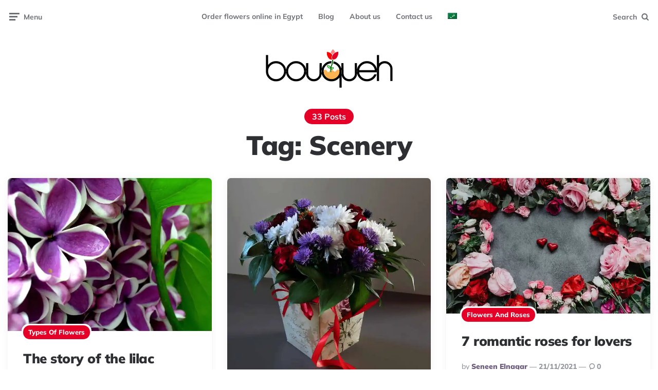

--- FILE ---
content_type: text/html; charset=UTF-8
request_url: https://blog.bouqueh.com/en/tag/scenery/
body_size: 13917
content:
<!DOCTYPE html>
<html lang="en-US">
<head>
<meta charset="UTF-8">
<meta name="viewport" content="width=device-width, initial-scale=1.0">
<link rel="profile" href="https://gmpg.org/xfn/11">

<meta name='robots' content='index, follow, max-image-preview:large, max-snippet:-1, max-video-preview:-1' />
<link rel="alternate" hreflang="ar-eg" href="https://blog.bouqueh.com/tag/%d8%af%d9%8a%d9%83%d9%88%d8%b1/" />
<link rel="alternate" hreflang="en-us" href="https://blog.bouqueh.com/en/tag/scenery/" />
<link rel="alternate" hreflang="x-default" href="https://blog.bouqueh.com/tag/%d8%af%d9%8a%d9%83%d9%88%d8%b1/" />

	<!-- This site is optimized with the Yoast SEO Premium plugin v17.9 (Yoast SEO v26.7) - https://yoast.com/wordpress/plugins/seo/ -->
	<title>Scenery Archives - Bouqueh Blog</title>
	<link rel="canonical" href="https://blog.bouqueh.com/en/tag/scenery/" />
	<link rel="next" href="https://blog.bouqueh.com/en/tag/scenery/page/2/" />
	<meta property="og:locale" content="en_US" />
	<meta property="og:type" content="article" />
	<meta property="og:title" content="Scenery Archives" />
	<meta property="og:url" content="https://blog.bouqueh.com/en/tag/scenery/" />
	<meta property="og:site_name" content="Bouqueh Blog" />
	<meta name="twitter:card" content="summary_large_image" />
	<script type="application/ld+json" class="yoast-schema-graph">{"@context":"https://schema.org","@graph":[{"@type":"CollectionPage","@id":"https://blog.bouqueh.com/en/tag/scenery/","url":"https://blog.bouqueh.com/en/tag/scenery/","name":"Scenery Archives - Bouqueh Blog","isPartOf":{"@id":"https://blog.bouqueh.com/en/#website"},"primaryImageOfPage":{"@id":"https://blog.bouqueh.com/en/tag/scenery/#primaryimage"},"image":{"@id":"https://blog.bouqueh.com/en/tag/scenery/#primaryimage"},"thumbnailUrl":"https://i0.wp.com/blog.bouqueh.com/wp-content/uploads/2020/06/%D8%B2%D9%87%D8%B1%D8%A9-%D8%A7%D9%84%D9%84%D9%8A%D9%84%D9%83-2-scaled.jpg?fit=1760%2C1320&ssl=1","breadcrumb":{"@id":"https://blog.bouqueh.com/en/tag/scenery/#breadcrumb"},"inLanguage":"en-US"},{"@type":"ImageObject","inLanguage":"en-US","@id":"https://blog.bouqueh.com/en/tag/scenery/#primaryimage","url":"https://i0.wp.com/blog.bouqueh.com/wp-content/uploads/2020/06/%D8%B2%D9%87%D8%B1%D8%A9-%D8%A7%D9%84%D9%84%D9%8A%D9%84%D9%83-2-scaled.jpg?fit=1760%2C1320&ssl=1","contentUrl":"https://i0.wp.com/blog.bouqueh.com/wp-content/uploads/2020/06/%D8%B2%D9%87%D8%B1%D8%A9-%D8%A7%D9%84%D9%84%D9%8A%D9%84%D9%83-2-scaled.jpg?fit=1760%2C1320&ssl=1","width":1760,"height":1320},{"@type":"BreadcrumbList","@id":"https://blog.bouqueh.com/en/tag/scenery/#breadcrumb","itemListElement":[{"@type":"ListItem","position":1,"name":"Home","item":"https://blog.bouqueh.com/en/"},{"@type":"ListItem","position":2,"name":"Scenery"}]},{"@type":"WebSite","@id":"https://blog.bouqueh.com/en/#website","url":"https://blog.bouqueh.com/en/","name":"Bouqueh Blog","description":"for flowers and different types of plants","publisher":{"@id":"https://blog.bouqueh.com/en/#organization"},"potentialAction":[{"@type":"SearchAction","target":{"@type":"EntryPoint","urlTemplate":"https://blog.bouqueh.com/en/?s={search_term_string}"},"query-input":{"@type":"PropertyValueSpecification","valueRequired":true,"valueName":"search_term_string"}}],"inLanguage":"en-US"},{"@type":"Organization","@id":"https://blog.bouqueh.com/en/#organization","name":"Bouqueh Blog","url":"https://blog.bouqueh.com/en/","logo":{"@type":"ImageObject","inLanguage":"en-US","@id":"https://blog.bouqueh.com/en/#/schema/logo/image/","url":"https://i0.wp.com/blog.bouqueh.com/wp-content/uploads/2021/07/logo.png?fit=507%2C154&ssl=1","contentUrl":"https://i0.wp.com/blog.bouqueh.com/wp-content/uploads/2021/07/logo.png?fit=507%2C154&ssl=1","width":507,"height":154,"caption":"Bouqueh Blog"},"image":{"@id":"https://blog.bouqueh.com/en/#/schema/logo/image/"}}]}</script>
	<!-- / Yoast SEO Premium plugin. -->


<link rel='dns-prefetch' href='//stats.wp.com' />
<link rel='dns-prefetch' href='//fonts.googleapis.com' />
<link rel='dns-prefetch' href='//jetpack.wordpress.com' />
<link rel='dns-prefetch' href='//s0.wp.com' />
<link rel='dns-prefetch' href='//public-api.wordpress.com' />
<link rel='dns-prefetch' href='//0.gravatar.com' />
<link rel='dns-prefetch' href='//1.gravatar.com' />
<link rel='dns-prefetch' href='//2.gravatar.com' />
<link rel='dns-prefetch' href='//widgets.wp.com' />
<link rel='preconnect' href='//i0.wp.com' />
<link rel='preconnect' href='//c0.wp.com' />
<link rel="alternate" type="application/rss+xml" title="Bouqueh Blog &raquo; Feed" href="https://blog.bouqueh.com/en/feed/" />
<link rel="alternate" type="application/rss+xml" title="Bouqueh Blog &raquo; Comments Feed" href="https://blog.bouqueh.com/en/comments/feed/" />
<link rel="alternate" type="application/rss+xml" title="Bouqueh Blog &raquo; Scenery Tag Feed" href="https://blog.bouqueh.com/en/tag/scenery/feed/" />
<style id='wp-img-auto-sizes-contain-inline-css'>
img:is([sizes=auto i],[sizes^="auto," i]){contain-intrinsic-size:3000px 1500px}
/*# sourceURL=wp-img-auto-sizes-contain-inline-css */
</style>

<style id='wp-emoji-styles-inline-css'>

	img.wp-smiley, img.emoji {
		display: inline !important;
		border: none !important;
		box-shadow: none !important;
		height: 1em !important;
		width: 1em !important;
		margin: 0 0.07em !important;
		vertical-align: -0.1em !important;
		background: none !important;
		padding: 0 !important;
	}
/*# sourceURL=wp-emoji-styles-inline-css */
</style>
<link rel='stylesheet' id='wp-block-library-css' href='https://c0.wp.com/c/6.9/wp-includes/css/dist/block-library/style.min.css' media='all' />
<style id='wp-block-paragraph-inline-css'>
.is-small-text{font-size:.875em}.is-regular-text{font-size:1em}.is-large-text{font-size:2.25em}.is-larger-text{font-size:3em}.has-drop-cap:not(:focus):first-letter{float:left;font-size:8.4em;font-style:normal;font-weight:100;line-height:.68;margin:.05em .1em 0 0;text-transform:uppercase}body.rtl .has-drop-cap:not(:focus):first-letter{float:none;margin-left:.1em}p.has-drop-cap.has-background{overflow:hidden}:root :where(p.has-background){padding:1.25em 2.375em}:where(p.has-text-color:not(.has-link-color)) a{color:inherit}p.has-text-align-left[style*="writing-mode:vertical-lr"],p.has-text-align-right[style*="writing-mode:vertical-rl"]{rotate:180deg}
/*# sourceURL=https://c0.wp.com/c/6.9/wp-includes/blocks/paragraph/style.min.css */
</style>
<style id='global-styles-inline-css'>
:root{--wp--preset--aspect-ratio--square: 1;--wp--preset--aspect-ratio--4-3: 4/3;--wp--preset--aspect-ratio--3-4: 3/4;--wp--preset--aspect-ratio--3-2: 3/2;--wp--preset--aspect-ratio--2-3: 2/3;--wp--preset--aspect-ratio--16-9: 16/9;--wp--preset--aspect-ratio--9-16: 9/16;--wp--preset--color--black: #000000;--wp--preset--color--cyan-bluish-gray: #abb8c3;--wp--preset--color--white: #ffffff;--wp--preset--color--pale-pink: #f78da7;--wp--preset--color--vivid-red: #cf2e2e;--wp--preset--color--luminous-vivid-orange: #ff6900;--wp--preset--color--luminous-vivid-amber: #fcb900;--wp--preset--color--light-green-cyan: #7bdcb5;--wp--preset--color--vivid-green-cyan: #00d084;--wp--preset--color--pale-cyan-blue: #8ed1fc;--wp--preset--color--vivid-cyan-blue: #0693e3;--wp--preset--color--vivid-purple: #9b51e0;--wp--preset--color--theme-color-one: #6c5b7b;--wp--preset--color--theme-color-two: #f67280;--wp--preset--color--theme-color-three: #f8b195;--wp--preset--color--theme-color-four: #c06c84;--wp--preset--color--theme-color-five: #355c7d;--wp--preset--color--very-dark-grey: #2e2f33;--wp--preset--color--dark-grey: #45464b;--wp--preset--color--medium-grey: #94979e;--wp--preset--color--light-grey: #D3D3D3;--wp--preset--gradient--vivid-cyan-blue-to-vivid-purple: linear-gradient(135deg,rgb(6,147,227) 0%,rgb(155,81,224) 100%);--wp--preset--gradient--light-green-cyan-to-vivid-green-cyan: linear-gradient(135deg,rgb(122,220,180) 0%,rgb(0,208,130) 100%);--wp--preset--gradient--luminous-vivid-amber-to-luminous-vivid-orange: linear-gradient(135deg,rgb(252,185,0) 0%,rgb(255,105,0) 100%);--wp--preset--gradient--luminous-vivid-orange-to-vivid-red: linear-gradient(135deg,rgb(255,105,0) 0%,rgb(207,46,46) 100%);--wp--preset--gradient--very-light-gray-to-cyan-bluish-gray: linear-gradient(135deg,rgb(238,238,238) 0%,rgb(169,184,195) 100%);--wp--preset--gradient--cool-to-warm-spectrum: linear-gradient(135deg,rgb(74,234,220) 0%,rgb(151,120,209) 20%,rgb(207,42,186) 40%,rgb(238,44,130) 60%,rgb(251,105,98) 80%,rgb(254,248,76) 100%);--wp--preset--gradient--blush-light-purple: linear-gradient(135deg,rgb(255,206,236) 0%,rgb(152,150,240) 100%);--wp--preset--gradient--blush-bordeaux: linear-gradient(135deg,rgb(254,205,165) 0%,rgb(254,45,45) 50%,rgb(107,0,62) 100%);--wp--preset--gradient--luminous-dusk: linear-gradient(135deg,rgb(255,203,112) 0%,rgb(199,81,192) 50%,rgb(65,88,208) 100%);--wp--preset--gradient--pale-ocean: linear-gradient(135deg,rgb(255,245,203) 0%,rgb(182,227,212) 50%,rgb(51,167,181) 100%);--wp--preset--gradient--electric-grass: linear-gradient(135deg,rgb(202,248,128) 0%,rgb(113,206,126) 100%);--wp--preset--gradient--midnight: linear-gradient(135deg,rgb(2,3,129) 0%,rgb(40,116,252) 100%);--wp--preset--font-size--small: 13px;--wp--preset--font-size--medium: 20px;--wp--preset--font-size--large: 36px;--wp--preset--font-size--x-large: 42px;--wp--preset--spacing--20: 0.44rem;--wp--preset--spacing--30: 0.67rem;--wp--preset--spacing--40: 1rem;--wp--preset--spacing--50: 1.5rem;--wp--preset--spacing--60: 2.25rem;--wp--preset--spacing--70: 3.38rem;--wp--preset--spacing--80: 5.06rem;--wp--preset--shadow--natural: 6px 6px 9px rgba(0, 0, 0, 0.2);--wp--preset--shadow--deep: 12px 12px 50px rgba(0, 0, 0, 0.4);--wp--preset--shadow--sharp: 6px 6px 0px rgba(0, 0, 0, 0.2);--wp--preset--shadow--outlined: 6px 6px 0px -3px rgb(255, 255, 255), 6px 6px rgb(0, 0, 0);--wp--preset--shadow--crisp: 6px 6px 0px rgb(0, 0, 0);}:where(.is-layout-flex){gap: 0.5em;}:where(.is-layout-grid){gap: 0.5em;}body .is-layout-flex{display: flex;}.is-layout-flex{flex-wrap: wrap;align-items: center;}.is-layout-flex > :is(*, div){margin: 0;}body .is-layout-grid{display: grid;}.is-layout-grid > :is(*, div){margin: 0;}:where(.wp-block-columns.is-layout-flex){gap: 2em;}:where(.wp-block-columns.is-layout-grid){gap: 2em;}:where(.wp-block-post-template.is-layout-flex){gap: 1.25em;}:where(.wp-block-post-template.is-layout-grid){gap: 1.25em;}.has-black-color{color: var(--wp--preset--color--black) !important;}.has-cyan-bluish-gray-color{color: var(--wp--preset--color--cyan-bluish-gray) !important;}.has-white-color{color: var(--wp--preset--color--white) !important;}.has-pale-pink-color{color: var(--wp--preset--color--pale-pink) !important;}.has-vivid-red-color{color: var(--wp--preset--color--vivid-red) !important;}.has-luminous-vivid-orange-color{color: var(--wp--preset--color--luminous-vivid-orange) !important;}.has-luminous-vivid-amber-color{color: var(--wp--preset--color--luminous-vivid-amber) !important;}.has-light-green-cyan-color{color: var(--wp--preset--color--light-green-cyan) !important;}.has-vivid-green-cyan-color{color: var(--wp--preset--color--vivid-green-cyan) !important;}.has-pale-cyan-blue-color{color: var(--wp--preset--color--pale-cyan-blue) !important;}.has-vivid-cyan-blue-color{color: var(--wp--preset--color--vivid-cyan-blue) !important;}.has-vivid-purple-color{color: var(--wp--preset--color--vivid-purple) !important;}.has-black-background-color{background-color: var(--wp--preset--color--black) !important;}.has-cyan-bluish-gray-background-color{background-color: var(--wp--preset--color--cyan-bluish-gray) !important;}.has-white-background-color{background-color: var(--wp--preset--color--white) !important;}.has-pale-pink-background-color{background-color: var(--wp--preset--color--pale-pink) !important;}.has-vivid-red-background-color{background-color: var(--wp--preset--color--vivid-red) !important;}.has-luminous-vivid-orange-background-color{background-color: var(--wp--preset--color--luminous-vivid-orange) !important;}.has-luminous-vivid-amber-background-color{background-color: var(--wp--preset--color--luminous-vivid-amber) !important;}.has-light-green-cyan-background-color{background-color: var(--wp--preset--color--light-green-cyan) !important;}.has-vivid-green-cyan-background-color{background-color: var(--wp--preset--color--vivid-green-cyan) !important;}.has-pale-cyan-blue-background-color{background-color: var(--wp--preset--color--pale-cyan-blue) !important;}.has-vivid-cyan-blue-background-color{background-color: var(--wp--preset--color--vivid-cyan-blue) !important;}.has-vivid-purple-background-color{background-color: var(--wp--preset--color--vivid-purple) !important;}.has-black-border-color{border-color: var(--wp--preset--color--black) !important;}.has-cyan-bluish-gray-border-color{border-color: var(--wp--preset--color--cyan-bluish-gray) !important;}.has-white-border-color{border-color: var(--wp--preset--color--white) !important;}.has-pale-pink-border-color{border-color: var(--wp--preset--color--pale-pink) !important;}.has-vivid-red-border-color{border-color: var(--wp--preset--color--vivid-red) !important;}.has-luminous-vivid-orange-border-color{border-color: var(--wp--preset--color--luminous-vivid-orange) !important;}.has-luminous-vivid-amber-border-color{border-color: var(--wp--preset--color--luminous-vivid-amber) !important;}.has-light-green-cyan-border-color{border-color: var(--wp--preset--color--light-green-cyan) !important;}.has-vivid-green-cyan-border-color{border-color: var(--wp--preset--color--vivid-green-cyan) !important;}.has-pale-cyan-blue-border-color{border-color: var(--wp--preset--color--pale-cyan-blue) !important;}.has-vivid-cyan-blue-border-color{border-color: var(--wp--preset--color--vivid-cyan-blue) !important;}.has-vivid-purple-border-color{border-color: var(--wp--preset--color--vivid-purple) !important;}.has-vivid-cyan-blue-to-vivid-purple-gradient-background{background: var(--wp--preset--gradient--vivid-cyan-blue-to-vivid-purple) !important;}.has-light-green-cyan-to-vivid-green-cyan-gradient-background{background: var(--wp--preset--gradient--light-green-cyan-to-vivid-green-cyan) !important;}.has-luminous-vivid-amber-to-luminous-vivid-orange-gradient-background{background: var(--wp--preset--gradient--luminous-vivid-amber-to-luminous-vivid-orange) !important;}.has-luminous-vivid-orange-to-vivid-red-gradient-background{background: var(--wp--preset--gradient--luminous-vivid-orange-to-vivid-red) !important;}.has-very-light-gray-to-cyan-bluish-gray-gradient-background{background: var(--wp--preset--gradient--very-light-gray-to-cyan-bluish-gray) !important;}.has-cool-to-warm-spectrum-gradient-background{background: var(--wp--preset--gradient--cool-to-warm-spectrum) !important;}.has-blush-light-purple-gradient-background{background: var(--wp--preset--gradient--blush-light-purple) !important;}.has-blush-bordeaux-gradient-background{background: var(--wp--preset--gradient--blush-bordeaux) !important;}.has-luminous-dusk-gradient-background{background: var(--wp--preset--gradient--luminous-dusk) !important;}.has-pale-ocean-gradient-background{background: var(--wp--preset--gradient--pale-ocean) !important;}.has-electric-grass-gradient-background{background: var(--wp--preset--gradient--electric-grass) !important;}.has-midnight-gradient-background{background: var(--wp--preset--gradient--midnight) !important;}.has-small-font-size{font-size: var(--wp--preset--font-size--small) !important;}.has-medium-font-size{font-size: var(--wp--preset--font-size--medium) !important;}.has-large-font-size{font-size: var(--wp--preset--font-size--large) !important;}.has-x-large-font-size{font-size: var(--wp--preset--font-size--x-large) !important;}
/*# sourceURL=global-styles-inline-css */
</style>

<style id='classic-theme-styles-inline-css'>
/*! This file is auto-generated */
.wp-block-button__link{color:#fff;background-color:#32373c;border-radius:9999px;box-shadow:none;text-decoration:none;padding:calc(.667em + 2px) calc(1.333em + 2px);font-size:1.125em}.wp-block-file__button{background:#32373c;color:#fff;text-decoration:none}
/*# sourceURL=/wp-includes/css/classic-themes.min.css */
</style>
<link rel='stylesheet' id='contact-form-7-css' href='https://blog.bouqueh.com/wp-content/plugins/contact-form-7/includes/css/styles.css?ver=6.1.4' media='all' />
<link rel='stylesheet' id='wpml-blocks-css' href='https://blog.bouqueh.com/wp-content/plugins/sitepress-multilingual-cms/dist/css/blocks/styles.css?ver=4.6.3' media='all' />
<link rel='stylesheet' id='wpml-legacy-post-translations-0-css' href='//blog.bouqueh.com/wp-content/plugins/sitepress-multilingual-cms/templates/language-switchers/legacy-post-translations/style.min.css?ver=1' media='all' />
<link rel='stylesheet' id='wpml-menu-item-0-css' href='//blog.bouqueh.com/wp-content/plugins/sitepress-multilingual-cms/templates/language-switchers/menu-item/style.min.css?ver=1' media='all' />
<link rel='stylesheet' id='fontello-css' href='https://blog.bouqueh.com/wp-content/themes/ruki/css/fontello/css/fontello.css' media='all' />
<style type="text/css">@font-face {font-family:Mulish;font-style:normal;font-weight:400;src:url(/cf-fonts/v/mulish/5.0.16/cyrillic-ext/wght/normal.woff2);unicode-range:U+0460-052F,U+1C80-1C88,U+20B4,U+2DE0-2DFF,U+A640-A69F,U+FE2E-FE2F;font-display:swap;}@font-face {font-family:Mulish;font-style:normal;font-weight:400;src:url(/cf-fonts/v/mulish/5.0.16/cyrillic/wght/normal.woff2);unicode-range:U+0301,U+0400-045F,U+0490-0491,U+04B0-04B1,U+2116;font-display:swap;}@font-face {font-family:Mulish;font-style:normal;font-weight:400;src:url(/cf-fonts/v/mulish/5.0.16/latin/wght/normal.woff2);unicode-range:U+0000-00FF,U+0131,U+0152-0153,U+02BB-02BC,U+02C6,U+02DA,U+02DC,U+0304,U+0308,U+0329,U+2000-206F,U+2074,U+20AC,U+2122,U+2191,U+2193,U+2212,U+2215,U+FEFF,U+FFFD;font-display:swap;}@font-face {font-family:Mulish;font-style:normal;font-weight:400;src:url(/cf-fonts/v/mulish/5.0.16/latin-ext/wght/normal.woff2);unicode-range:U+0100-02AF,U+0304,U+0308,U+0329,U+1E00-1E9F,U+1EF2-1EFF,U+2020,U+20A0-20AB,U+20AD-20CF,U+2113,U+2C60-2C7F,U+A720-A7FF;font-display:swap;}@font-face {font-family:Mulish;font-style:normal;font-weight:400;src:url(/cf-fonts/v/mulish/5.0.16/vietnamese/wght/normal.woff2);unicode-range:U+0102-0103,U+0110-0111,U+0128-0129,U+0168-0169,U+01A0-01A1,U+01AF-01B0,U+0300-0301,U+0303-0304,U+0308-0309,U+0323,U+0329,U+1EA0-1EF9,U+20AB;font-display:swap;}@font-face {font-family:Mulish;font-style:normal;font-weight:500;src:url(/cf-fonts/v/mulish/5.0.16/cyrillic-ext/wght/normal.woff2);unicode-range:U+0460-052F,U+1C80-1C88,U+20B4,U+2DE0-2DFF,U+A640-A69F,U+FE2E-FE2F;font-display:swap;}@font-face {font-family:Mulish;font-style:normal;font-weight:500;src:url(/cf-fonts/v/mulish/5.0.16/latin-ext/wght/normal.woff2);unicode-range:U+0100-02AF,U+0304,U+0308,U+0329,U+1E00-1E9F,U+1EF2-1EFF,U+2020,U+20A0-20AB,U+20AD-20CF,U+2113,U+2C60-2C7F,U+A720-A7FF;font-display:swap;}@font-face {font-family:Mulish;font-style:normal;font-weight:500;src:url(/cf-fonts/v/mulish/5.0.16/vietnamese/wght/normal.woff2);unicode-range:U+0102-0103,U+0110-0111,U+0128-0129,U+0168-0169,U+01A0-01A1,U+01AF-01B0,U+0300-0301,U+0303-0304,U+0308-0309,U+0323,U+0329,U+1EA0-1EF9,U+20AB;font-display:swap;}@font-face {font-family:Mulish;font-style:normal;font-weight:500;src:url(/cf-fonts/v/mulish/5.0.16/latin/wght/normal.woff2);unicode-range:U+0000-00FF,U+0131,U+0152-0153,U+02BB-02BC,U+02C6,U+02DA,U+02DC,U+0304,U+0308,U+0329,U+2000-206F,U+2074,U+20AC,U+2122,U+2191,U+2193,U+2212,U+2215,U+FEFF,U+FFFD;font-display:swap;}@font-face {font-family:Mulish;font-style:normal;font-weight:500;src:url(/cf-fonts/v/mulish/5.0.16/cyrillic/wght/normal.woff2);unicode-range:U+0301,U+0400-045F,U+0490-0491,U+04B0-04B1,U+2116;font-display:swap;}@font-face {font-family:Mulish;font-style:normal;font-weight:600;src:url(/cf-fonts/v/mulish/5.0.16/cyrillic-ext/wght/normal.woff2);unicode-range:U+0460-052F,U+1C80-1C88,U+20B4,U+2DE0-2DFF,U+A640-A69F,U+FE2E-FE2F;font-display:swap;}@font-face {font-family:Mulish;font-style:normal;font-weight:600;src:url(/cf-fonts/v/mulish/5.0.16/vietnamese/wght/normal.woff2);unicode-range:U+0102-0103,U+0110-0111,U+0128-0129,U+0168-0169,U+01A0-01A1,U+01AF-01B0,U+0300-0301,U+0303-0304,U+0308-0309,U+0323,U+0329,U+1EA0-1EF9,U+20AB;font-display:swap;}@font-face {font-family:Mulish;font-style:normal;font-weight:600;src:url(/cf-fonts/v/mulish/5.0.16/cyrillic/wght/normal.woff2);unicode-range:U+0301,U+0400-045F,U+0490-0491,U+04B0-04B1,U+2116;font-display:swap;}@font-face {font-family:Mulish;font-style:normal;font-weight:600;src:url(/cf-fonts/v/mulish/5.0.16/latin/wght/normal.woff2);unicode-range:U+0000-00FF,U+0131,U+0152-0153,U+02BB-02BC,U+02C6,U+02DA,U+02DC,U+0304,U+0308,U+0329,U+2000-206F,U+2074,U+20AC,U+2122,U+2191,U+2193,U+2212,U+2215,U+FEFF,U+FFFD;font-display:swap;}@font-face {font-family:Mulish;font-style:normal;font-weight:600;src:url(/cf-fonts/v/mulish/5.0.16/latin-ext/wght/normal.woff2);unicode-range:U+0100-02AF,U+0304,U+0308,U+0329,U+1E00-1E9F,U+1EF2-1EFF,U+2020,U+20A0-20AB,U+20AD-20CF,U+2113,U+2C60-2C7F,U+A720-A7FF;font-display:swap;}@font-face {font-family:Mulish;font-style:normal;font-weight:700;src:url(/cf-fonts/v/mulish/5.0.16/vietnamese/wght/normal.woff2);unicode-range:U+0102-0103,U+0110-0111,U+0128-0129,U+0168-0169,U+01A0-01A1,U+01AF-01B0,U+0300-0301,U+0303-0304,U+0308-0309,U+0323,U+0329,U+1EA0-1EF9,U+20AB;font-display:swap;}@font-face {font-family:Mulish;font-style:normal;font-weight:700;src:url(/cf-fonts/v/mulish/5.0.16/latin/wght/normal.woff2);unicode-range:U+0000-00FF,U+0131,U+0152-0153,U+02BB-02BC,U+02C6,U+02DA,U+02DC,U+0304,U+0308,U+0329,U+2000-206F,U+2074,U+20AC,U+2122,U+2191,U+2193,U+2212,U+2215,U+FEFF,U+FFFD;font-display:swap;}@font-face {font-family:Mulish;font-style:normal;font-weight:700;src:url(/cf-fonts/v/mulish/5.0.16/cyrillic/wght/normal.woff2);unicode-range:U+0301,U+0400-045F,U+0490-0491,U+04B0-04B1,U+2116;font-display:swap;}@font-face {font-family:Mulish;font-style:normal;font-weight:700;src:url(/cf-fonts/v/mulish/5.0.16/cyrillic-ext/wght/normal.woff2);unicode-range:U+0460-052F,U+1C80-1C88,U+20B4,U+2DE0-2DFF,U+A640-A69F,U+FE2E-FE2F;font-display:swap;}@font-face {font-family:Mulish;font-style:normal;font-weight:700;src:url(/cf-fonts/v/mulish/5.0.16/latin-ext/wght/normal.woff2);unicode-range:U+0100-02AF,U+0304,U+0308,U+0329,U+1E00-1E9F,U+1EF2-1EFF,U+2020,U+20A0-20AB,U+20AD-20CF,U+2113,U+2C60-2C7F,U+A720-A7FF;font-display:swap;}@font-face {font-family:Mulish;font-style:normal;font-weight:800;src:url(/cf-fonts/v/mulish/5.0.16/latin-ext/wght/normal.woff2);unicode-range:U+0100-02AF,U+0304,U+0308,U+0329,U+1E00-1E9F,U+1EF2-1EFF,U+2020,U+20A0-20AB,U+20AD-20CF,U+2113,U+2C60-2C7F,U+A720-A7FF;font-display:swap;}@font-face {font-family:Mulish;font-style:normal;font-weight:800;src:url(/cf-fonts/v/mulish/5.0.16/vietnamese/wght/normal.woff2);unicode-range:U+0102-0103,U+0110-0111,U+0128-0129,U+0168-0169,U+01A0-01A1,U+01AF-01B0,U+0300-0301,U+0303-0304,U+0308-0309,U+0323,U+0329,U+1EA0-1EF9,U+20AB;font-display:swap;}@font-face {font-family:Mulish;font-style:normal;font-weight:800;src:url(/cf-fonts/v/mulish/5.0.16/cyrillic/wght/normal.woff2);unicode-range:U+0301,U+0400-045F,U+0490-0491,U+04B0-04B1,U+2116;font-display:swap;}@font-face {font-family:Mulish;font-style:normal;font-weight:800;src:url(/cf-fonts/v/mulish/5.0.16/cyrillic-ext/wght/normal.woff2);unicode-range:U+0460-052F,U+1C80-1C88,U+20B4,U+2DE0-2DFF,U+A640-A69F,U+FE2E-FE2F;font-display:swap;}@font-face {font-family:Mulish;font-style:normal;font-weight:800;src:url(/cf-fonts/v/mulish/5.0.16/latin/wght/normal.woff2);unicode-range:U+0000-00FF,U+0131,U+0152-0153,U+02BB-02BC,U+02C6,U+02DA,U+02DC,U+0304,U+0308,U+0329,U+2000-206F,U+2074,U+20AC,U+2122,U+2191,U+2193,U+2212,U+2215,U+FEFF,U+FFFD;font-display:swap;}@font-face {font-family:Mulish;font-style:normal;font-weight:900;src:url(/cf-fonts/v/mulish/5.0.16/latin-ext/wght/normal.woff2);unicode-range:U+0100-02AF,U+0304,U+0308,U+0329,U+1E00-1E9F,U+1EF2-1EFF,U+2020,U+20A0-20AB,U+20AD-20CF,U+2113,U+2C60-2C7F,U+A720-A7FF;font-display:swap;}@font-face {font-family:Mulish;font-style:normal;font-weight:900;src:url(/cf-fonts/v/mulish/5.0.16/vietnamese/wght/normal.woff2);unicode-range:U+0102-0103,U+0110-0111,U+0128-0129,U+0168-0169,U+01A0-01A1,U+01AF-01B0,U+0300-0301,U+0303-0304,U+0308-0309,U+0323,U+0329,U+1EA0-1EF9,U+20AB;font-display:swap;}@font-face {font-family:Mulish;font-style:normal;font-weight:900;src:url(/cf-fonts/v/mulish/5.0.16/latin/wght/normal.woff2);unicode-range:U+0000-00FF,U+0131,U+0152-0153,U+02BB-02BC,U+02C6,U+02DA,U+02DC,U+0304,U+0308,U+0329,U+2000-206F,U+2074,U+20AC,U+2122,U+2191,U+2193,U+2212,U+2215,U+FEFF,U+FFFD;font-display:swap;}@font-face {font-family:Mulish;font-style:normal;font-weight:900;src:url(/cf-fonts/v/mulish/5.0.16/cyrillic/wght/normal.woff2);unicode-range:U+0301,U+0400-045F,U+0490-0491,U+04B0-04B1,U+2116;font-display:swap;}@font-face {font-family:Mulish;font-style:normal;font-weight:900;src:url(/cf-fonts/v/mulish/5.0.16/cyrillic-ext/wght/normal.woff2);unicode-range:U+0460-052F,U+1C80-1C88,U+20B4,U+2DE0-2DFF,U+A640-A69F,U+FE2E-FE2F;font-display:swap;}@font-face {font-family:Mulish;font-style:italic;font-weight:400;src:url(/cf-fonts/v/mulish/5.0.16/latin/wght/italic.woff2);unicode-range:U+0000-00FF,U+0131,U+0152-0153,U+02BB-02BC,U+02C6,U+02DA,U+02DC,U+0304,U+0308,U+0329,U+2000-206F,U+2074,U+20AC,U+2122,U+2191,U+2193,U+2212,U+2215,U+FEFF,U+FFFD;font-display:swap;}@font-face {font-family:Mulish;font-style:italic;font-weight:400;src:url(/cf-fonts/v/mulish/5.0.16/cyrillic-ext/wght/italic.woff2);unicode-range:U+0460-052F,U+1C80-1C88,U+20B4,U+2DE0-2DFF,U+A640-A69F,U+FE2E-FE2F;font-display:swap;}@font-face {font-family:Mulish;font-style:italic;font-weight:400;src:url(/cf-fonts/v/mulish/5.0.16/latin-ext/wght/italic.woff2);unicode-range:U+0100-02AF,U+0304,U+0308,U+0329,U+1E00-1E9F,U+1EF2-1EFF,U+2020,U+20A0-20AB,U+20AD-20CF,U+2113,U+2C60-2C7F,U+A720-A7FF;font-display:swap;}@font-face {font-family:Mulish;font-style:italic;font-weight:400;src:url(/cf-fonts/v/mulish/5.0.16/cyrillic/wght/italic.woff2);unicode-range:U+0301,U+0400-045F,U+0490-0491,U+04B0-04B1,U+2116;font-display:swap;}@font-face {font-family:Mulish;font-style:italic;font-weight:400;src:url(/cf-fonts/v/mulish/5.0.16/vietnamese/wght/italic.woff2);unicode-range:U+0102-0103,U+0110-0111,U+0128-0129,U+0168-0169,U+01A0-01A1,U+01AF-01B0,U+0300-0301,U+0303-0304,U+0308-0309,U+0323,U+0329,U+1EA0-1EF9,U+20AB;font-display:swap;}@font-face {font-family:Mulish;font-style:italic;font-weight:600;src:url(/cf-fonts/v/mulish/5.0.16/cyrillic-ext/wght/italic.woff2);unicode-range:U+0460-052F,U+1C80-1C88,U+20B4,U+2DE0-2DFF,U+A640-A69F,U+FE2E-FE2F;font-display:swap;}@font-face {font-family:Mulish;font-style:italic;font-weight:600;src:url(/cf-fonts/v/mulish/5.0.16/latin-ext/wght/italic.woff2);unicode-range:U+0100-02AF,U+0304,U+0308,U+0329,U+1E00-1E9F,U+1EF2-1EFF,U+2020,U+20A0-20AB,U+20AD-20CF,U+2113,U+2C60-2C7F,U+A720-A7FF;font-display:swap;}@font-face {font-family:Mulish;font-style:italic;font-weight:600;src:url(/cf-fonts/v/mulish/5.0.16/cyrillic/wght/italic.woff2);unicode-range:U+0301,U+0400-045F,U+0490-0491,U+04B0-04B1,U+2116;font-display:swap;}@font-face {font-family:Mulish;font-style:italic;font-weight:600;src:url(/cf-fonts/v/mulish/5.0.16/vietnamese/wght/italic.woff2);unicode-range:U+0102-0103,U+0110-0111,U+0128-0129,U+0168-0169,U+01A0-01A1,U+01AF-01B0,U+0300-0301,U+0303-0304,U+0308-0309,U+0323,U+0329,U+1EA0-1EF9,U+20AB;font-display:swap;}@font-face {font-family:Mulish;font-style:italic;font-weight:600;src:url(/cf-fonts/v/mulish/5.0.16/latin/wght/italic.woff2);unicode-range:U+0000-00FF,U+0131,U+0152-0153,U+02BB-02BC,U+02C6,U+02DA,U+02DC,U+0304,U+0308,U+0329,U+2000-206F,U+2074,U+20AC,U+2122,U+2191,U+2193,U+2212,U+2215,U+FEFF,U+FFFD;font-display:swap;}@font-face {font-family:Mulish;font-style:italic;font-weight:700;src:url(/cf-fonts/v/mulish/5.0.16/cyrillic-ext/wght/italic.woff2);unicode-range:U+0460-052F,U+1C80-1C88,U+20B4,U+2DE0-2DFF,U+A640-A69F,U+FE2E-FE2F;font-display:swap;}@font-face {font-family:Mulish;font-style:italic;font-weight:700;src:url(/cf-fonts/v/mulish/5.0.16/latin/wght/italic.woff2);unicode-range:U+0000-00FF,U+0131,U+0152-0153,U+02BB-02BC,U+02C6,U+02DA,U+02DC,U+0304,U+0308,U+0329,U+2000-206F,U+2074,U+20AC,U+2122,U+2191,U+2193,U+2212,U+2215,U+FEFF,U+FFFD;font-display:swap;}@font-face {font-family:Mulish;font-style:italic;font-weight:700;src:url(/cf-fonts/v/mulish/5.0.16/latin-ext/wght/italic.woff2);unicode-range:U+0100-02AF,U+0304,U+0308,U+0329,U+1E00-1E9F,U+1EF2-1EFF,U+2020,U+20A0-20AB,U+20AD-20CF,U+2113,U+2C60-2C7F,U+A720-A7FF;font-display:swap;}@font-face {font-family:Mulish;font-style:italic;font-weight:700;src:url(/cf-fonts/v/mulish/5.0.16/vietnamese/wght/italic.woff2);unicode-range:U+0102-0103,U+0110-0111,U+0128-0129,U+0168-0169,U+01A0-01A1,U+01AF-01B0,U+0300-0301,U+0303-0304,U+0308-0309,U+0323,U+0329,U+1EA0-1EF9,U+20AB;font-display:swap;}@font-face {font-family:Mulish;font-style:italic;font-weight:700;src:url(/cf-fonts/v/mulish/5.0.16/cyrillic/wght/italic.woff2);unicode-range:U+0301,U+0400-045F,U+0490-0491,U+04B0-04B1,U+2116;font-display:swap;}@font-face {font-family:Mulish;font-style:italic;font-weight:800;src:url(/cf-fonts/v/mulish/5.0.16/vietnamese/wght/italic.woff2);unicode-range:U+0102-0103,U+0110-0111,U+0128-0129,U+0168-0169,U+01A0-01A1,U+01AF-01B0,U+0300-0301,U+0303-0304,U+0308-0309,U+0323,U+0329,U+1EA0-1EF9,U+20AB;font-display:swap;}@font-face {font-family:Mulish;font-style:italic;font-weight:800;src:url(/cf-fonts/v/mulish/5.0.16/cyrillic-ext/wght/italic.woff2);unicode-range:U+0460-052F,U+1C80-1C88,U+20B4,U+2DE0-2DFF,U+A640-A69F,U+FE2E-FE2F;font-display:swap;}@font-face {font-family:Mulish;font-style:italic;font-weight:800;src:url(/cf-fonts/v/mulish/5.0.16/latin/wght/italic.woff2);unicode-range:U+0000-00FF,U+0131,U+0152-0153,U+02BB-02BC,U+02C6,U+02DA,U+02DC,U+0304,U+0308,U+0329,U+2000-206F,U+2074,U+20AC,U+2122,U+2191,U+2193,U+2212,U+2215,U+FEFF,U+FFFD;font-display:swap;}@font-face {font-family:Mulish;font-style:italic;font-weight:800;src:url(/cf-fonts/v/mulish/5.0.16/latin-ext/wght/italic.woff2);unicode-range:U+0100-02AF,U+0304,U+0308,U+0329,U+1E00-1E9F,U+1EF2-1EFF,U+2020,U+20A0-20AB,U+20AD-20CF,U+2113,U+2C60-2C7F,U+A720-A7FF;font-display:swap;}@font-face {font-family:Mulish;font-style:italic;font-weight:800;src:url(/cf-fonts/v/mulish/5.0.16/cyrillic/wght/italic.woff2);unicode-range:U+0301,U+0400-045F,U+0490-0491,U+04B0-04B1,U+2116;font-display:swap;}@font-face {font-family:Mulish;font-style:italic;font-weight:900;src:url(/cf-fonts/v/mulish/5.0.16/latin-ext/wght/italic.woff2);unicode-range:U+0100-02AF,U+0304,U+0308,U+0329,U+1E00-1E9F,U+1EF2-1EFF,U+2020,U+20A0-20AB,U+20AD-20CF,U+2113,U+2C60-2C7F,U+A720-A7FF;font-display:swap;}@font-face {font-family:Mulish;font-style:italic;font-weight:900;src:url(/cf-fonts/v/mulish/5.0.16/latin/wght/italic.woff2);unicode-range:U+0000-00FF,U+0131,U+0152-0153,U+02BB-02BC,U+02C6,U+02DA,U+02DC,U+0304,U+0308,U+0329,U+2000-206F,U+2074,U+20AC,U+2122,U+2191,U+2193,U+2212,U+2215,U+FEFF,U+FFFD;font-display:swap;}@font-face {font-family:Mulish;font-style:italic;font-weight:900;src:url(/cf-fonts/v/mulish/5.0.16/cyrillic-ext/wght/italic.woff2);unicode-range:U+0460-052F,U+1C80-1C88,U+20B4,U+2DE0-2DFF,U+A640-A69F,U+FE2E-FE2F;font-display:swap;}@font-face {font-family:Mulish;font-style:italic;font-weight:900;src:url(/cf-fonts/v/mulish/5.0.16/vietnamese/wght/italic.woff2);unicode-range:U+0102-0103,U+0110-0111,U+0128-0129,U+0168-0169,U+01A0-01A1,U+01AF-01B0,U+0300-0301,U+0303-0304,U+0308-0309,U+0323,U+0329,U+1EA0-1EF9,U+20AB;font-display:swap;}@font-face {font-family:Mulish;font-style:italic;font-weight:900;src:url(/cf-fonts/v/mulish/5.0.16/cyrillic/wght/italic.woff2);unicode-range:U+0301,U+0400-045F,U+0490-0491,U+04B0-04B1,U+2116;font-display:swap;}</style>
<link rel='stylesheet' id='ruki-reset-css' href='https://blog.bouqueh.com/wp-content/themes/ruki/css/normalize.css?ver=1.0.0' media='all' />
<link rel='stylesheet' id='ruki-style-css' href='https://blog.bouqueh.com/wp-content/themes/ruki/style.css?ver=1.1.4' media='all' />
<link rel='stylesheet' id='ruki-gutenberg-css' href='https://blog.bouqueh.com/wp-content/themes/ruki/css/gutenberg.css?ver=1.0.2' media='all' />
<script src="https://c0.wp.com/c/6.9/wp-includes/js/jquery/jquery.min.js" id="jquery-core-js" type="d9d40cfa4d5665daaf295c33-text/javascript"></script>
<script src="https://c0.wp.com/c/6.9/wp-includes/js/jquery/jquery-migrate.min.js" id="jquery-migrate-js" type="d9d40cfa4d5665daaf295c33-text/javascript"></script>
<script src="https://blog.bouqueh.com/wp-content/themes/ruki/js/main.js?ver=1.0.0" id="ruki-main-js" type="d9d40cfa4d5665daaf295c33-text/javascript"></script>
<link rel="https://api.w.org/" href="https://blog.bouqueh.com/en/wp-json/" /><link rel="alternate" title="JSON" type="application/json" href="https://blog.bouqueh.com/en/wp-json/wp/v2/tags/579" /><link rel="EditURI" type="application/rsd+xml" title="RSD" href="https://blog.bouqueh.com/xmlrpc.php?rsd" />
<meta name="generator" content="WPML ver:4.6.3 stt:5,1;" />
	<style>img#wpstats{display:none}</style>
		

	<style id="ruki-custom-css-vars">
	:root {
	--theme-color-2:#e40026;
--body-background:#ffffff;
--link-hover-color:#e40026;
--primary-nav-link-hover-color:#e40026;
--primary-nav-submenu-link-hover-color:#e40026;
--primary-nav-sidebar-submenu-sub-link-color:#e40026;
--primary-nav-sidebar-arrow-color:#e40026;
--related-posts-title-color:#ffffff;
	}
	</style>

	<style id="custom-background-css">
body.custom-background { background-color: #ffffff; }
</style>
	<link rel="icon" href="https://i0.wp.com/blog.bouqueh.com/wp-content/uploads/2020/07/cropped-fav-2.png?fit=32%2C32&#038;ssl=1" sizes="32x32" />
<link rel="icon" href="https://i0.wp.com/blog.bouqueh.com/wp-content/uploads/2020/07/cropped-fav-2.png?fit=192%2C192&#038;ssl=1" sizes="192x192" />
<link rel="apple-touch-icon" href="https://i0.wp.com/blog.bouqueh.com/wp-content/uploads/2020/07/cropped-fav-2.png?fit=180%2C180&#038;ssl=1" />
<meta name="msapplication-TileImage" content="https://i0.wp.com/blog.bouqueh.com/wp-content/uploads/2020/07/cropped-fav-2.png?fit=270%2C270&#038;ssl=1" />
</head>

<body class="archive tag tag-scenery tag-579 custom-background wp-custom-logo wp-theme-ruki has-custom-header has-pagination">
	
	<!-- fade the body when slide menu is active -->
	<div class="body-fade"></div>

	
	<header id="site-header" class="site-header logo-below-nav">

		<!-- mobile header  -->
		<div class="mobile-header mobile-only">

			<div class="toggle toggle-menu mobile-toggle">
								<span><i class="icon-ruki-menu"></i></span><span class="screen-reader-text">Menu</span>
							</div>
			<div class="logo-wrapper"><a href="https://blog.bouqueh.com/en/" class="custom-logo-link" rel="home"><img src="https://blog.bouqueh.com/wp-content/uploads/2021/07/logo.png" alt="Bouqueh Blog" class="custom-logo" width="253.5" data-height="77" /></a></div>			<div class="toggle toggle-search mobile-toggle">
								<span><i class="icon-search"></i></span><span class="screen-reader-text">Search</span>
							</div>

		</div>
		<!-- .mobile header -->

		<div class="container header-layout-wrapper">

			

	<div class="primary-menu-container">

		<div class="toggle toggle-menu">
						<span class="has-toggle-text"><i class="icon-ruki-menu"></i>Menu</span>
					</div>

	    <nav class="menu-primary-navigation-container"><ul id="primary-nav" class="primary-nav"><li id="menu-item-1693" class="menu-item menu-item-type-custom menu-item-object-custom menu-item-1693"><a href="https://www.bouqueh.com/en">Order flowers online in Egypt</a></li>
<li id="menu-item-1694" class="menu-item menu-item-type-custom menu-item-object-custom menu-item-1694"><a href="https://blog.bouqueh.comen">Blog</a></li>
<li id="menu-item-1695" class="menu-item menu-item-type-custom menu-item-object-custom menu-item-1695"><a href="https://www.bouqueh.com/en/page/about-us">About us</a></li>
<li id="menu-item-1696" class="menu-item menu-item-type-custom menu-item-object-custom menu-item-1696"><a href="https://www.bouqueh.com/en/page/contact-us">Contact us</a></li>
<li id="menu-item-wpml-ls-166-ar" class="menu-item wpml-ls-slot-166 wpml-ls-item wpml-ls-item-ar wpml-ls-menu-item wpml-ls-first-item wpml-ls-last-item menu-item-type-wpml_ls_menu_item menu-item-object-wpml_ls_menu_item menu-item-wpml-ls-166-ar"><a href="https://blog.bouqueh.com/tag/%d8%af%d9%8a%d9%83%d9%88%d8%b1/"><img
            class="wpml-ls-flag"
            src="https://blog.bouqueh.com/wp-content/plugins/sitepress-multilingual-cms/res/flags/ar.png"
            alt="Arabic"
            
            
    /></a></li>
</ul></nav>
 		<div class="toggle toggle-search">
						<span class="has-toggle-text"><i class="icon-search"></i>Search</span>
					</div>

	</div>


		</div>

	</header><!-- .site-header -->

	
		<div class="lbn-logo-wrapper">

			<div class="logo-wrapper"><a href="https://blog.bouqueh.com/en/" class="custom-logo-link" rel="home"><img src="https://blog.bouqueh.com/wp-content/uploads/2021/07/logo.png" alt="Bouqueh Blog" class="custom-logo" width="253.5" data-height="77" /></a></div>
		</div>

	
	<!-- site search -->
	<div class="site-search">
		<span class="toggle-search"><i class="icon-cancel"></i></span>
		

<form role="search" method="get" class="search-form" action="https://blog.bouqueh.com/en/">
	<label for="search-form-6967731a84214">
		<span class="screen-reader-text">Search for:</span>
	</label>
	<input type="search" id="search-form-6967731a84214" class="search-field" placeholder="Search and press Enter" value="" name="s" />
	<button type="submit" class="search-submit"><i class="icon-search"></i><span class="screen-reader-text">Search</span></button>
</form>
<div class="widget widget_tag_cloud"><h2 class="widgettitle">Categories</h2><div class="tagcloud"><a href="https://blog.bouqueh.com/en/flowers-and-roses/" class="tag-cloud-link tag-link-432 tag-link-position-1" style="font-size: 22pt;" aria-label="flowers and roses (37 items)">flowers and roses</a>
<a href="https://blog.bouqueh.com/en/flower-shops/" class="tag-cloud-link tag-link-426 tag-link-position-2" style="font-size: 17.882352941176pt;" aria-label="flower shops (23 items)">flower shops</a>
<a href="https://blog.bouqueh.com/en/flowers-on-occasions/" class="tag-cloud-link tag-link-663 tag-link-position-3" style="font-size: 10.882352941176pt;" aria-label="Flowers on occasions (10 items)">Flowers on occasions</a>
<a href="https://blog.bouqueh.com/en/the-plants/" class="tag-cloud-link tag-link-645 tag-link-position-4" style="font-size: 8pt;" aria-label="the plants (7 items)">the plants</a>
<a href="https://blog.bouqueh.com/en/types-of-flowers/" class="tag-cloud-link tag-link-433 tag-link-position-5" style="font-size: 17.470588235294pt;" aria-label="Types of flowers (22 items)">Types of flowers</a></div>
</div>
	</div>

	
<aside class="mobile-navigation slide-menu sidebar" aria-label="Blog Sidebar">
		<span class="close-menu"><i class="icon-cancel"></i></span>
		
		<nav class="primary-nav-sidebar-wrapper mobile-only"><ul id="primary-nav-sidebar" class="primary-nav-sidebar"><li class="menu-item menu-item-type-custom menu-item-object-custom menu-item-1693"><a href="https://www.bouqueh.com/en">Order flowers online in Egypt</a><span class="expand"></span></li>
<li class="menu-item menu-item-type-custom menu-item-object-custom menu-item-1694"><a href="https://blog.bouqueh.comen">Blog</a><span class="expand"></span></li>
<li class="menu-item menu-item-type-custom menu-item-object-custom menu-item-1695"><a href="https://www.bouqueh.com/en/page/about-us">About us</a><span class="expand"></span></li>
<li class="menu-item menu-item-type-custom menu-item-object-custom menu-item-1696"><a href="https://www.bouqueh.com/en/page/contact-us">Contact us</a><span class="expand"></span></li>
<li class="menu-item wpml-ls-slot-166 wpml-ls-item wpml-ls-item-ar wpml-ls-menu-item wpml-ls-first-item wpml-ls-last-item menu-item-type-wpml_ls_menu_item menu-item-object-wpml_ls_menu_item menu-item-wpml-ls-166-ar"><a href="https://blog.bouqueh.com/tag/%d8%af%d9%8a%d9%83%d9%88%d8%b1/"><img
            class="wpml-ls-flag"
            src="https://blog.bouqueh.com/wp-content/plugins/sitepress-multilingual-cms/res/flags/ar.png"
            alt="Arabic"
            
            
    /></a><span class="expand"></span></li>
</ul></nav><section id="search-2" class="widget widget_search"><h3 class="widget-title">Search</h3>

<form role="search" method="get" class="search-form" action="https://blog.bouqueh.com/en/">
	<label for="search-form-6967731a86b4e">
		<span class="screen-reader-text">Search for:</span>
	</label>
	<input type="search" id="search-form-6967731a86b4e" class="search-field" placeholder="Search and press Enter" value="" name="s" />
	<button type="submit" class="search-submit"><i class="icon-search"></i><span class="screen-reader-text">Search</span></button>
</form>
</section><section id="categories-2" class="widget widget_categories"><h3 class="widget-title">Categories</h3>
			<ul>
					<li class="cat-item cat-item-426"><a href="https://blog.bouqueh.com/en/flower-shops/">flower shops</a>
</li>
	<li class="cat-item cat-item-432"><a href="https://blog.bouqueh.com/en/flowers-and-roses/">flowers and roses</a>
</li>
	<li class="cat-item cat-item-663"><a href="https://blog.bouqueh.com/en/flowers-on-occasions/">Flowers on occasions</a>
</li>
	<li class="cat-item cat-item-645"><a href="https://blog.bouqueh.com/en/the-plants/">the plants</a>
</li>
	<li class="cat-item cat-item-433"><a href="https://blog.bouqueh.com/en/types-of-flowers/">Types of flowers</a>
</li>
			</ul>

			</section>
		<section id="recent-posts-2" class="widget widget_recent_entries">
		<h3 class="widget-title">Recent Posts</h3>
		<ul>
											<li>
					<a href="https://blog.bouqueh.com/en/best-plants-for-apartments/">Best Plants for Apartments</a>
									</li>
											<li>
					<a href="https://blog.bouqueh.com/en/order-flowers-in-egypt/">How to Order Flowers in Egypt</a>
									</li>
											<li>
					<a href="https://blog.bouqueh.com/en/roses-in-popular-culture-films-and-stories/">Roses in popular culture films and stories</a>
									</li>
											<li>
					<a href="https://blog.bouqueh.com/en/why-should-you-buy-flowers-online/">Why should you buy flowers online?</a>
									</li>
											<li>
					<a href="https://blog.bouqueh.com/en/the-story-of-the-lilac-flower-and-its-meanings/">The story of the lilac flower and its meanings</a>
									</li>
					</ul>

		</section><section id="archives-2" class="widget widget_archive"><h3 class="widget-title">Archives</h3>
			<ul>
					<li><a href='https://blog.bouqueh.com/en/2022/04/'>April 2022</a></li>
	<li><a href='https://blog.bouqueh.com/en/2021/12/'>December 2021</a></li>
	<li><a href='https://blog.bouqueh.com/en/2021/11/'>November 2021</a></li>
			</ul>

			</section><section id="tag_cloud-1" class="widget widget_tag_cloud"><h3 class="widget-title">Tags</h3><div class="tagcloud"><a href="https://blog.bouqueh.com/en/tag/a-rose/" class="tag-cloud-link tag-link-535 tag-link-position-1" style="font-size: 16.032786885246pt;" aria-label="A rose (28 items)">A rose</a>
<a href="https://blog.bouqueh.com/en/tag/banned-entry/" class="tag-cloud-link tag-link-542 tag-link-position-2" style="font-size: 11.901639344262pt;" aria-label="Banned entry (18 items)">Banned entry</a>
<a href="https://blog.bouqueh.com/en/tag/bouquet/" class="tag-cloud-link tag-link-423 tag-link-position-3" style="font-size: 17.639344262295pt;" aria-label="Bouquet (33 items)">Bouquet</a>
<a href="https://blog.bouqueh.com/en/tag/cardinia-flower/" class="tag-cloud-link tag-link-605 tag-link-position-4" style="font-size: 12.360655737705pt;" aria-label="Cardinia flower (19 items)">Cardinia flower</a>
<a href="https://blog.bouqueh.com/en/tag/chantilly-roses/" class="tag-cloud-link tag-link-572 tag-link-position-5" style="font-size: 8pt;" aria-label="chantilly roses (12 items)">chantilly roses</a>
<a href="https://blog.bouqueh.com/en/tag/cool/" class="tag-cloud-link tag-link-571 tag-link-position-6" style="font-size: 18.786885245902pt;" aria-label="cool (37 items)">cool</a>
<a href="https://blog.bouqueh.com/en/tag/entry-to-the-bors/" class="tag-cloud-link tag-link-557 tag-link-position-7" style="font-size: 17.409836065574pt;" aria-label="Entry to the bors (32 items)">Entry to the bors</a>
<a href="https://blog.bouqueh.com/en/tag/flowers/" class="tag-cloud-link tag-link-528 tag-link-position-8" style="font-size: 20.393442622951pt;" aria-label="flowers (44 items)">flowers</a>
<a href="https://blog.bouqueh.com/en/tag/flower-shops/" class="tag-cloud-link tag-link-429 tag-link-position-9" style="font-size: 11.901639344262pt;" aria-label="flower shops (18 items)">flower shops</a>
<a href="https://blog.bouqueh.com/en/tag/flowers-pictures/" class="tag-cloud-link tag-link-533 tag-link-position-10" style="font-size: 17.409836065574pt;" aria-label="flowers pictures (32 items)">flowers pictures</a>
<a href="https://blog.bouqueh.com/en/tag/gardenia/" class="tag-cloud-link tag-link-610 tag-link-position-11" style="font-size: 12.360655737705pt;" aria-label="Gardenia (19 items)">Gardenia</a>
<a href="https://blog.bouqueh.com/en/tag/gory-roses/" class="tag-cloud-link tag-link-425 tag-link-position-12" style="font-size: 15.344262295082pt;" aria-label="gory roses (26 items)">gory roses</a>
<a href="https://blog.bouqueh.com/en/tag/improve-mood/" class="tag-cloud-link tag-link-623 tag-link-position-13" style="font-size: 8.9180327868852pt;" aria-label="improve mood (13 items)">improve mood</a>
<a href="https://blog.bouqueh.com/en/tag/lilac/" class="tag-cloud-link tag-link-597 tag-link-position-14" style="font-size: 13.737704918033pt;" aria-label="lilac (22 items)">lilac</a>
<a href="https://blog.bouqueh.com/en/tag/lilac-flower/" class="tag-cloud-link tag-link-595 tag-link-position-15" style="font-size: 13.737704918033pt;" aria-label="lilac flower (22 items)">lilac flower</a>
<a href="https://blog.bouqueh.com/en/tag/mothers-day/" class="tag-cloud-link tag-link-617 tag-link-position-16" style="font-size: 10.754098360656pt;" aria-label="mother&#039;s Day (16 items)">mother&#039;s Day</a>
<a href="https://blog.bouqueh.com/en/tag/photo/" class="tag-cloud-link tag-link-584 tag-link-position-17" style="font-size: 17.409836065574pt;" aria-label="photo (32 items)">photo</a>
<a href="https://blog.bouqueh.com/en/tag/pictures-of-beautiful-roses-2017/" class="tag-cloud-link tag-link-552 tag-link-position-18" style="font-size: 17.409836065574pt;" aria-label="Pictures of beautiful roses 2017 (32 items)">Pictures of beautiful roses 2017</a>
<a href="https://blog.bouqueh.com/en/tag/pictures-of-the-most-beautiful-roses/" class="tag-cloud-link tag-link-523 tag-link-position-19" style="font-size: 17.639344262295pt;" aria-label="Pictures of the most beautiful roses (33 items)">Pictures of the most beautiful roses</a>
<a href="https://blog.bouqueh.com/en/tag/rose/" class="tag-cloud-link tag-link-422 tag-link-position-20" style="font-size: 22pt;" aria-label="rose (52 items)">rose</a>
<a href="https://blog.bouqueh.com/en/tag/rose-pictures/" class="tag-cloud-link tag-link-580 tag-link-position-21" style="font-size: 17.409836065574pt;" aria-label="rose pictures. (32 items)">rose pictures.</a>
<a href="https://blog.bouqueh.com/en/tag/roses/" class="tag-cloud-link tag-link-529 tag-link-position-22" style="font-size: 16.032786885246pt;" aria-label="Roses (28 items)">Roses</a>
<a href="https://blog.bouqueh.com/en/tag/roses-decor/" class="tag-cloud-link tag-link-536 tag-link-position-23" style="font-size: 17.639344262295pt;" aria-label="roses decor (33 items)">roses decor</a>
<a href="https://blog.bouqueh.com/en/tag/scenery/" class="tag-cloud-link tag-link-579 tag-link-position-24" style="font-size: 17.639344262295pt;" aria-label="Scenery (33 items)">Scenery</a>
<a href="https://blog.bouqueh.com/en/tag/send-flowers/" class="tag-cloud-link tag-link-627 tag-link-position-25" style="font-size: 8.9180327868852pt;" aria-label="send flowers (13 items)">send flowers</a>
<a href="https://blog.bouqueh.com/en/tag/souls/" class="tag-cloud-link tag-link-576 tag-link-position-26" style="font-size: 18.55737704918pt;" aria-label="souls (36 items)">souls</a>
<a href="https://blog.bouqueh.com/en/tag/spirit/" class="tag-cloud-link tag-link-575 tag-link-position-27" style="font-size: 17.639344262295pt;" aria-label="spirit (33 items)">spirit</a>
<a href="https://blog.bouqueh.com/en/tag/the-cardinia/" class="tag-cloud-link tag-link-608 tag-link-position-28" style="font-size: 12.360655737705pt;" aria-label="The Cardinia (19 items)">The Cardinia</a>
<a href="https://blog.bouqueh.com/en/tag/the-meanings-of-flowers/" class="tag-cloud-link tag-link-614 tag-link-position-29" style="font-size: 11.901639344262pt;" aria-label="The meanings of flowers (18 items)">The meanings of flowers</a>
<a href="https://blog.bouqueh.com/en/tag/the-most-beautiful-animated-love-roses/" class="tag-cloud-link tag-link-538 tag-link-position-30" style="font-size: 13.27868852459pt;" aria-label="The most beautiful animated love roses (21 items)">The most beautiful animated love roses</a>
<a href="https://blog.bouqueh.com/en/tag/the-most-beautiful-animated-roses/" class="tag-cloud-link tag-link-463 tag-link-position-31" style="font-size: 18.55737704918pt;" aria-label="The most beautiful animated roses (36 items)">The most beautiful animated roses</a>
<a href="https://blog.bouqueh.com/en/tag/the-most-beautiful-birthdays/" class="tag-cloud-link tag-link-563 tag-link-position-32" style="font-size: 13.27868852459pt;" aria-label="The most beautiful birthdays (21 items)">The most beautiful birthdays</a>
<a href="https://blog.bouqueh.com/en/tag/the-most-beautiful-good-morning-roses/" class="tag-cloud-link tag-link-553 tag-link-position-33" style="font-size: 18.786885245902pt;" aria-label="The most beautiful good morning roses (37 items)">The most beautiful good morning roses</a>
<a href="https://blog.bouqueh.com/en/tag/the-most-beautiful-in-the-world/" class="tag-cloud-link tag-link-550 tag-link-position-34" style="font-size: 18.55737704918pt;" aria-label="The most beautiful in the world (36 items)">The most beautiful in the world</a>
<a href="https://blog.bouqueh.com/en/tag/the-most-beautiful-jasmine-flowers/" class="tag-cloud-link tag-link-560 tag-link-position-35" style="font-size: 18.786885245902pt;" aria-label="The most beautiful jasmine flowers (37 items)">The most beautiful jasmine flowers</a>
<a href="https://blog.bouqueh.com/en/tag/the-most-beautiful-morning-roses/" class="tag-cloud-link tag-link-547 tag-link-position-36" style="font-size: 18.327868852459pt;" aria-label="The most beautiful morning roses (35 items)">The most beautiful morning roses</a>
<a href="https://blog.bouqueh.com/en/tag/the-most-beautiful-pictures-of-roses/" class="tag-cloud-link tag-link-541 tag-link-position-37" style="font-size: 11.901639344262pt;" aria-label="The most beautiful pictures of roses (18 items)">The most beautiful pictures of roses</a>
<a href="https://blog.bouqueh.com/en/tag/the-most-beautiful-roses/" class="tag-cloud-link tag-link-531 tag-link-position-38" style="font-size: 12.819672131148pt;" aria-label="the most beautiful roses (20 items)">the most beautiful roses</a>
<a href="https://blog.bouqueh.com/en/tag/the-rose/" class="tag-cloud-link tag-link-601 tag-link-position-39" style="font-size: 12.819672131148pt;" aria-label="The rose (20 items)">The rose</a>
<a href="https://blog.bouqueh.com/en/tag/the-worlds-most-beautiful-animated-roses/" class="tag-cloud-link tag-link-566 tag-link-position-40" style="font-size: 18.327868852459pt;" aria-label="The world&#039;s most beautiful animated roses (35 items)">The world&#039;s most beautiful animated roses</a>
<a href="https://blog.bouqueh.com/en/tag/to-plant-you-an-orchard-of-roses/" class="tag-cloud-link tag-link-545 tag-link-position-41" style="font-size: 16.491803278689pt;" aria-label="To plant you an orchard of roses (29 items)">To plant you an orchard of roses</a>
<a href="https://blog.bouqueh.com/en/tag/ur/" class="tag-cloud-link tag-link-549 tag-link-position-42" style="font-size: 16.491803278689pt;" aria-label="ur (29 items)">ur</a>
<a href="https://blog.bouqueh.com/en/tag/wedding-anniversary/" class="tag-cloud-link tag-link-621 tag-link-position-43" style="font-size: 9.6065573770492pt;" aria-label="Wedding anniversary (14 items)">Wedding anniversary</a>
<a href="https://blog.bouqueh.com/en/tag/wl/" class="tag-cloud-link tag-link-534 tag-link-position-44" style="font-size: 14.196721311475pt;" aria-label="WL (23 items)">WL</a>
<a href="https://blog.bouqueh.com/en/tag/your-circumstances/" class="tag-cloud-link tag-link-591 tag-link-position-45" style="font-size: 16.491803278689pt;" aria-label="your circumstances (29 items)">your circumstances</a></div>
</section>		
	</aside>

	





	<div class="wrap">

		
		<header class="container page-header">
					<div class="page-subtitle post-count tag-link-579">33 Posts</div><h1 class="page-title">Tag: <span>Scenery</span></h1>		</header><!-- .page-header -->

	
		<main id="main" class="site-main">
		
			<div id="primary" class="content-area flex-grid grid cols-3" data-thumbnail="uncropped" data-posts="12" data-style="default">

			<div id="grid-container" class="grid-container">
			

<article id="post-1805" class="flex-box card has-meta-after-title has-meta-before-title has-excerpt disabled-post-video default post-1805 post type-post status-publish format-standard has-post-thumbnail hentry category-types-of-flowers tag-a-rose tag-banned-entry tag-chantilly-roses tag-colored-paper-roses tag-cool tag-entry-to-share-transactions tag-entry-to-the-bors tag-flowers tag-flowers-pictures tag-koshor tag-lilac tag-lilac-flower tag-log-in-to-bors tag-natural-roses tag-photo tag-pictures-of-beautiful-roses-2017 tag-pictures-of-the-most-beautiful-roses tag-plastic-roses tag-romantic-roses tag-rose tag-rose-pictures tag-roses tag-roses-decor tag-roses-in-salty-soil tag-scenery tag-souls tag-spirit tag-the-most-beautiful-animated-love-roses tag-the-most-beautiful-animated-roses tag-the-most-beautiful-birthdays tag-the-most-beautiful-good-morning-roses tag-the-most-beautiful-in-the-world tag-the-most-beautiful-jasmine-flowers tag-the-most-beautiful-morning-roses tag-the-most-beautiful-pictures-of-roses tag-the-most-beautiful-roses tag-the-worlds-most-beautiful-animated-roses tag-to-plant-you-an-orchard-of-roses tag-ur tag-your-circumstances">

	
	
	
		<div class="post-thumbnail">

			
											<a href="https://blog.bouqueh.com/en/the-story-of-the-lilac-flower-and-its-meanings/">
					<img width="768" height="576" src="https://i0.wp.com/blog.bouqueh.com/wp-content/uploads/2020/06/%D8%B2%D9%87%D8%B1%D8%A9-%D8%A7%D9%84%D9%84%D9%8A%D9%84%D9%83-2-scaled.jpg?fit=768%2C576&amp;ssl=1" class="attachment-medium_large size-medium_large wp-post-image" alt="" decoding="async" loading="lazy" />				</a>
								</div><!-- .post-thumbnail -->
			
	
	<header class="entry-header">
		

<div class="entry-meta before-title">

	<ul class="author-category-meta">

			
				<li class="category-prepend">

					<span class="screen-reader-text">Posted</span>
					<i>in</i> 

				</li>

				<li class="category-list">
						<ul class="post-categories"><li class="cat-slug-types-of-flowers cat-id-433"><a href="https://blog.bouqueh.com/en/types-of-flowers/" class="cat-link-433">Types of flowers</a></li></ul>
				</li>

			
	</ul>
	
</div>

<h3 class="entry-title"><a href="https://blog.bouqueh.com/en/the-story-of-the-lilac-flower-and-its-meanings/" rel="bookmark">The story of the lilac flower and its meanings</a></h3>
<div class="entry-meta after-title">

	<ul>

		
		
			<li class="entry-author-meta">

				<span class="screen-reader-text">Posted by</span><i>by</i> <a href="https://blog.bouqueh.com/en/author/seneen/">seneen elnagar</a>

			</li>

			
		
		<li class="entry-date">

			
			<time datetime="2021-11-21">

				
					21/11/2021
				
			</time>

			
		</li>

	
	
	
	

		<li class="entry-comment-count">

			
			0 <span>Comments</span>

			
		</li>

	
	
	</ul>
	
</div>

	</header><!-- .entry-header -->

	

	<div class="entry-content"><p>The lilac flower belongs to the same family as the olive tree. This flower has the shortest bloom times. They only bloom for three weeks in early spring. The lilac&#8230;</p>
</div>
	<div class="entry-read-more">

		<a href="https://blog.bouqueh.com/en/the-story-of-the-lilac-flower-and-its-meanings/" class="button read-more">Continue reading</a>

		
		<div class="entry-comment-count">

			0 <span>Comments</span>

		</div>

	
	</div>
	

</article><!-- #post-## -->


<article id="post-1806" class="flex-box card has-meta-after-title has-meta-before-title has-excerpt disabled-post-video default post-1806 post type-post status-publish format-standard has-post-thumbnail hentry category-flowers-and-roses tag-a-rose tag-banned-entry tag-buy-flowers tag-cardinia-flower tag-cool tag-entry-to-the-bors tag-flowers tag-flowers-pictures tag-gardenia tag-gory-roses tag-improve-mood tag-lilac tag-lilac-flower tag-mothers-day tag-photo tag-pictures-of-beautiful-roses-2017 tag-pictures-of-the-most-beautiful-roses tag-rose tag-rose-pictures tag-roses tag-roses-decor tag-scenery tag-send-flowers tag-souls tag-spirit tag-the-cardinia tag-the-meanings-of-flowers tag-the-most-beautiful-animated-roses tag-the-most-beautiful-good-morning-roses tag-the-most-beautiful-in-the-world tag-the-most-beautiful-jasmine-flowers tag-the-most-beautiful-morning-roses tag-the-rose tag-the-worlds-most-beautiful-animated-roses tag-to-plant-you-an-orchard-of-roses tag-ur tag-wedding-anniversary tag-wl tag-your-circumstances">

	
	
	
		<div class="post-thumbnail">

			
											<a href="https://blog.bouqueh.com/en/why-should-you-buy-flowers-online/">
					<img width="768" height="768" src="https://i0.wp.com/blog.bouqueh.com/wp-content/uploads/2020/07/%D8%A5%D8%B1%D8%B3%D8%A7%D9%84-%D8%A7%D9%84%D8%B2%D9%87%D9%88%D8%B1-scaled.jpg?fit=768%2C768&amp;ssl=1" class="attachment-medium_large size-medium_large wp-post-image" alt="" decoding="async" loading="lazy" />				</a>
								</div><!-- .post-thumbnail -->
			
	
	<header class="entry-header">
		

<div class="entry-meta before-title">

	<ul class="author-category-meta">

			
				<li class="category-prepend">

					<span class="screen-reader-text">Posted</span>
					<i>in</i> 

				</li>

				<li class="category-list">
						<ul class="post-categories"><li class="cat-slug-flowers-and-roses cat-id-432"><a href="https://blog.bouqueh.com/en/flowers-and-roses/" class="cat-link-432">flowers and roses</a></li></ul>
				</li>

			
	</ul>
	
</div>

<h3 class="entry-title"><a href="https://blog.bouqueh.com/en/why-should-you-buy-flowers-online/" rel="bookmark">Why should you buy flowers online?</a></h3>
<div class="entry-meta after-title">

	<ul>

		
		
			<li class="entry-author-meta">

				<span class="screen-reader-text">Posted by</span><i>by</i> <a href="https://blog.bouqueh.com/en/author/seneen/">seneen elnagar</a>

			</li>

			
		
		<li class="entry-date">

			
			<time datetime="2021-11-21">

				
					21/11/2021
				
			</time>

			
		</li>

	
	
	
	

		<li class="entry-comment-count">

			
			0 <span>Comments</span>

			
		</li>

	
	
	</ul>
	
</div>

	</header><!-- .entry-header -->

	

	<div class="entry-content"><p>Many of us think that buying flowers online is difficult or complicated, And we&#8217;re here to tell you you&#8217;re wrong, Buying flowers online is very simple. And you can do&#8230;</p>
</div>
	<div class="entry-read-more">

		<a href="https://blog.bouqueh.com/en/why-should-you-buy-flowers-online/" class="button read-more">Continue reading</a>

		
		<div class="entry-comment-count">

			0 <span>Comments</span>

		</div>

	
	</div>
	

</article><!-- #post-## -->


<article id="post-1801" class="flex-box card has-meta-after-title has-meta-before-title has-excerpt disabled-post-video default post-1801 post type-post status-publish format-standard has-post-thumbnail hentry category-flowers-and-roses tag-a-rose tag-banned-entry tag-cardinia-flower tag-chantilly-roses tag-cool tag-entry-to-the-bors tag-flowers tag-flowers-pictures tag-gardenia tag-gory-roses tag-lilac tag-lilac-flower tag-photo tag-pictures-of-beautiful-roses-2017 tag-pictures-of-the-most-beautiful-roses tag-romantic-roses tag-rose tag-rose-pictures tag-roses tag-roses-decor tag-scenery tag-souls tag-spirit tag-the-cardinia tag-the-meanings-of-flowers tag-the-most-beautiful-animated-love-roses tag-the-most-beautiful-animated-roses tag-the-most-beautiful-birthdays tag-the-most-beautiful-good-morning-roses tag-the-most-beautiful-in-the-world tag-the-most-beautiful-jasmine-flowers tag-the-most-beautiful-morning-roses tag-the-rose tag-the-worlds-most-beautiful-animated-roses tag-to-plant-you-an-orchard-of-roses tag-ur tag-wl tag-your-circumstances">

	
	
	
		<div class="post-thumbnail">

			
											<a href="https://blog.bouqueh.com/en/7-romantic-roses-for-lovers/">
					<img width="768" height="512" src="https://i0.wp.com/blog.bouqueh.com/wp-content/uploads/2020/07/3-%D9%88%D8%B1%D9%88%D8%AF-%D8%B1%D9%88%D9%85%D8%A7%D9%86%D8%B3%D9%8A%D8%A9.jpg?fit=768%2C512&amp;ssl=1" class="attachment-medium_large size-medium_large wp-post-image" alt="" decoding="async" loading="lazy" />				</a>
								</div><!-- .post-thumbnail -->
			
	
	<header class="entry-header">
		

<div class="entry-meta before-title">

	<ul class="author-category-meta">

			
				<li class="category-prepend">

					<span class="screen-reader-text">Posted</span>
					<i>in</i> 

				</li>

				<li class="category-list">
						<ul class="post-categories"><li class="cat-slug-flowers-and-roses cat-id-432"><a href="https://blog.bouqueh.com/en/flowers-and-roses/" class="cat-link-432">flowers and roses</a></li></ul>
				</li>

			
	</ul>
	
</div>

<h3 class="entry-title"><a href="https://blog.bouqueh.com/en/7-romantic-roses-for-lovers/" rel="bookmark">7 romantic roses for lovers</a></h3>
<div class="entry-meta after-title">

	<ul>

		
		
			<li class="entry-author-meta">

				<span class="screen-reader-text">Posted by</span><i>by</i> <a href="https://blog.bouqueh.com/en/author/seneen/">seneen elnagar</a>

			</li>

			
		
		<li class="entry-date">

			
			<time datetime="2021-11-21">

				
					21/11/2021
				
			</time>

			
		</li>

	
	
	
	

		<li class="entry-comment-count">

			
			0 <span>Comments</span>

			
		</li>

	
	
	</ul>
	
</div>

	</header><!-- .entry-header -->

	

	<div class="entry-content"><p>Love does not have a specific season that separates it from the rest of the days of the year. If you are looking for a bouquet of romantic roses to&#8230;</p>
</div>
	<div class="entry-read-more">

		<a href="https://blog.bouqueh.com/en/7-romantic-roses-for-lovers/" class="button read-more">Continue reading</a>

		
		<div class="entry-comment-count">

			0 <span>Comments</span>

		</div>

	
	</div>
	

</article><!-- #post-## -->


<article id="post-1800" class="flex-box card has-meta-after-title has-meta-before-title has-excerpt disabled-post-video default post-1800 post type-post status-publish format-standard has-post-thumbnail hentry category-flowers-on-occasions tag-a-rose tag-bouquet tag-buy-flowers tag-cardinia-flower tag-cool tag-engagement-flowers tag-entry-to-the-bors tag-flowers tag-flowers-pictures tag-gardenia tag-gory-roses tag-improve-mood tag-lilac tag-lilac-flower tag-mothers-day tag-photo tag-pictures-of-beautiful-roses-2017 tag-pictures-of-the-most-beautiful-roses tag-rose tag-rose-pictures tag-roses-decor tag-scenery tag-send-flowers tag-souls tag-spirit tag-the-cardinia tag-the-meanings-of-flowers tag-the-most-beautiful-animated-roses tag-the-most-beautiful-good-morning-roses tag-the-most-beautiful-in-the-world tag-the-most-beautiful-jasmine-flowers tag-the-most-beautiful-morning-roses tag-the-rose tag-the-worlds-most-beautiful-animated-roses tag-to-plant-you-an-orchard-of-roses tag-ur tag-wedding-anniversary tag-wl tag-your-circumstances">

	
	
	
		<div class="post-thumbnail">

			
											<a href="https://blog.bouqueh.com/en/tips-for-choosing-engagement-flowers/">
					<img width="768" height="512" src="https://i0.wp.com/blog.bouqueh.com/wp-content/uploads/2020/07/%D8%B2%D9%87%D9%88%D8%B1-%D8%A7%D9%84%D8%AE%D8%B7%D9%88%D8%A8%D8%A9-3.jpg?fit=768%2C512&amp;ssl=1" class="attachment-medium_large size-medium_large wp-post-image" alt="" decoding="async" loading="lazy" />				</a>
								</div><!-- .post-thumbnail -->
			
	
	<header class="entry-header">
		

<div class="entry-meta before-title">

	<ul class="author-category-meta">

			
				<li class="category-prepend">

					<span class="screen-reader-text">Posted</span>
					<i>in</i> 

				</li>

				<li class="category-list">
						<ul class="post-categories"><li class="cat-slug-flowers-on-occasions cat-id-663"><a href="https://blog.bouqueh.com/en/flowers-on-occasions/" class="cat-link-663">Flowers on occasions</a></li></ul>
				</li>

			
	</ul>
	
</div>

<h3 class="entry-title"><a href="https://blog.bouqueh.com/en/tips-for-choosing-engagement-flowers/" rel="bookmark">Tips for choosing engagement flowers</a></h3>
<div class="entry-meta after-title">

	<ul>

		
		
			<li class="entry-author-meta">

				<span class="screen-reader-text">Posted by</span><i>by</i> <a href="https://blog.bouqueh.com/en/author/seneen/">seneen elnagar</a>

			</li>

			
		
		<li class="entry-date">

			
			<time datetime="2021-11-21">

				
					21/11/2021
				
			</time>

			
		</li>

	
	
	
	

		<li class="entry-comment-count">

			
			0 <span>Comments</span>

			
		</li>

	
	
	</ul>
	
</div>

	</header><!-- .entry-header -->

	

	<div class="entry-content"><p>So, Have you decided to give your sweetheart a ring that crowns your relationship? If your answer is yes, our end! This is a brave move. But never forget the&#8230;</p>
</div>
	<div class="entry-read-more">

		<a href="https://blog.bouqueh.com/en/tips-for-choosing-engagement-flowers/" class="button read-more">Continue reading</a>

		
		<div class="entry-comment-count">

			0 <span>Comments</span>

		</div>

	
	</div>
	

</article><!-- #post-## -->


<article id="post-1795" class="flex-box card has-meta-after-title has-meta-before-title has-excerpt disabled-post-video default post-1795 post type-post status-publish format-standard has-post-thumbnail hentry category-types-of-flowers tag-a-rose tag-banned-entry tag-chantilly-roses tag-cool tag-daffodils tag-entry-to-share-transactions tag-entry-to-the-bors tag-flowers tag-flowers-pictures tag-lilac tag-lilac-flower tag-log-in-to-bors tag-narcissus tag-narcissus-flower tag-natural-roses tag-photo tag-pictures-of-beautiful-roses-2017 tag-pictures-of-the-most-beautiful-roses tag-romantic-roses tag-rose tag-rose-pictures tag-roses tag-roses-decor tag-roses-in-salty-soil tag-scenery tag-souls tag-spirit tag-the-most-beautiful-animated-love-roses tag-the-most-beautiful-animated-roses tag-the-most-beautiful-birthdays tag-the-most-beautiful-good-morning-roses tag-the-most-beautiful-in-the-world tag-the-most-beautiful-jasmine-flowers tag-the-most-beautiful-morning-roses tag-the-most-beautiful-pictures-of-roses tag-the-most-beautiful-roses tag-the-worlds-most-beautiful-animated-roses tag-to-plant-you-an-orchard-of-roses tag-ur tag-your-circumstances">

	
	
	
		<div class="post-thumbnail">

			
											<a href="https://blog.bouqueh.com/en/narcissus-flower-its-story-and-its-meanings/">
					<img width="768" height="512" src="https://i0.wp.com/blog.bouqueh.com/wp-content/uploads/2020/06/%D8%B2%D9%87%D8%B1%D8%A9-%D8%A7%D9%84%D9%86%D8%B1%D8%AC%D8%B3-2-scaled.jpg?fit=768%2C512&amp;ssl=1" class="attachment-medium_large size-medium_large wp-post-image" alt="" decoding="async" loading="lazy" />				</a>
								</div><!-- .post-thumbnail -->
			
	
	<header class="entry-header">
		

<div class="entry-meta before-title">

	<ul class="author-category-meta">

			
				<li class="category-prepend">

					<span class="screen-reader-text">Posted</span>
					<i>in</i> 

				</li>

				<li class="category-list">
						<ul class="post-categories"><li class="cat-slug-types-of-flowers cat-id-433"><a href="https://blog.bouqueh.com/en/types-of-flowers/" class="cat-link-433">Types of flowers</a></li></ul>
				</li>

			
	</ul>
	
</div>

<h3 class="entry-title"><a href="https://blog.bouqueh.com/en/narcissus-flower-its-story-and-its-meanings/" rel="bookmark">Narcissus flower: Its story and its meanings</a></h3>
<div class="entry-meta after-title">

	<ul>

		
		
			<li class="entry-author-meta">

				<span class="screen-reader-text">Posted by</span><i>by</i> <a href="https://blog.bouqueh.com/en/author/seneen/">seneen elnagar</a>

			</li>

			
		
		<li class="entry-date">

			
			<time datetime="2021-11-21">

				
					21/11/2021
				
			</time>

			
		</li>

	
	
	
	

		<li class="entry-comment-count">

			
			0 <span>Comments</span>

			
		</li>

	
	
	</ul>
	
</div>

	</header><!-- .entry-header -->

	

	<div class="entry-content"><p>Narcissus or Narcissus is one of the ornamental plants of the amaryllis family. Its breathtaking beauty, fragrance, benefits and meanings, It made it one of the most popular flowers among&#8230;</p>
</div>
	<div class="entry-read-more">

		<a href="https://blog.bouqueh.com/en/narcissus-flower-its-story-and-its-meanings/" class="button read-more">Continue reading</a>

		
		<div class="entry-comment-count">

			0 <span>Comments</span>

		</div>

	
	</div>
	

</article><!-- #post-## -->


<article id="post-1790" class="flex-box card has-meta-after-title has-meta-before-title has-excerpt disabled-post-video default post-1790 post type-post status-publish format-standard has-post-thumbnail hentry category-the-plants category-types-of-flowers tag-a-rose tag-artificial-roses tag-bouquet tag-buy-flowers tag-cardinia-flower tag-cool tag-engagement-flowers tag-entry-to-the-bors tag-flowers tag-flowers-pictures tag-gardenia tag-gory-roses tag-improve-mood tag-lilac tag-lilac-flower tag-mothers-day tag-photo tag-pictures-of-beautiful-roses-2017 tag-pictures-of-the-most-beautiful-roses tag-rose tag-rose-pictures tag-roses-decor tag-scenery tag-send-flowers tag-souls tag-spirit tag-the-cardinia tag-the-meanings-of-flowers tag-the-most-beautiful-animated-roses tag-the-most-beautiful-good-morning-roses tag-the-most-beautiful-in-the-world tag-the-most-beautiful-jasmine-flowers tag-the-most-beautiful-morning-roses tag-the-rose tag-the-worlds-most-beautiful-animated-roses tag-to-plant-you-an-orchard-of-roses tag-ur tag-wedding-anniversary tag-wl tag-your-circumstances">

	
	
	
		<div class="post-thumbnail">

			
											<a href="https://blog.bouqueh.com/en/why-do-we-prefer-to-use-artificial-roses-in-home-decor/">
					<img width="768" height="512" src="https://i0.wp.com/blog.bouqueh.com/wp-content/uploads/2020/07/%D8%A7%D9%84%D9%88%D8%B1%D8%AF-%D8%A7%D9%84%D8%B5%D9%86%D8%A7%D8%B9%D9%8A-3.jpg?fit=768%2C512&amp;ssl=1" class="attachment-medium_large size-medium_large wp-post-image" alt="" decoding="async" loading="lazy" />				</a>
								</div><!-- .post-thumbnail -->
			
	
	<header class="entry-header">
		

<div class="entry-meta before-title">

	<ul class="author-category-meta">

			
				<li class="category-prepend">

					<span class="screen-reader-text">Posted</span>
					<i>in</i> 

				</li>

				<li class="category-list">
						<ul class="post-categories"><li class="cat-slug-the-plants cat-id-645"><a href="https://blog.bouqueh.com/en/the-plants/" class="cat-link-645">the plants</a></li><li class="cat-slug-types-of-flowers cat-id-433"><a href="https://blog.bouqueh.com/en/types-of-flowers/" class="cat-link-433">Types of flowers</a></li></ul>
				</li>

			
	</ul>
	
</div>

<h3 class="entry-title"><a href="https://blog.bouqueh.com/en/why-do-we-prefer-to-use-artificial-roses-in-home-decor/" rel="bookmark">Why do we prefer to use artificial roses in home decor?</a></h3>
<div class="entry-meta after-title">

	<ul>

		
		
			<li class="entry-author-meta">

				<span class="screen-reader-text">Posted by</span><i>by</i> <a href="https://blog.bouqueh.com/en/author/seneen/">seneen elnagar</a>

			</li>

			
		
		<li class="entry-date">

			
			<time datetime="2021-11-21">

				
					21/11/2021
				
			</time>

			
		</li>

	
	
	
	

		<li class="entry-comment-count">

			
			0 <span>Comments</span>

			
		</li>

	
	
	</ul>
	
</div>

	</header><!-- .entry-header -->

	

	<div class="entry-content"><p>We love natural flowers so much, We always love to find her around us. But there is also the case for the presence of luxurious artificial roses.Although real flowers offer&#8230;</p>
</div>
	<div class="entry-read-more">

		<a href="https://blog.bouqueh.com/en/why-do-we-prefer-to-use-artificial-roses-in-home-decor/" class="button read-more">Continue reading</a>

		
		<div class="entry-comment-count">

			0 <span>Comments</span>

		</div>

	
	</div>
	

</article><!-- #post-## -->


<article id="post-1789" class="flex-box card has-meta-after-title has-meta-before-title has-excerpt disabled-post-video default post-1789 post type-post status-publish format-standard has-post-thumbnail hentry category-flowers-on-occasions tag-a-rose tag-banned-entry tag-cardinia-flower tag-cool tag-entry-to-the-bors tag-flowers tag-flowers-pictures tag-gardenia tag-gory-roses tag-lilac tag-lilac-flower tag-mothers-day tag-photo tag-pictures-of-beautiful-roses-2017 tag-pictures-of-the-most-beautiful-roses tag-rose tag-rose-pictures tag-roses tag-roses-decor tag-scenery tag-souls tag-spirit tag-the-cardinia tag-the-meanings-of-flowers tag-the-most-beautiful-animated-love-roses tag-the-most-beautiful-animated-roses tag-the-most-beautiful-birthdays tag-the-most-beautiful-good-morning-roses tag-the-most-beautiful-in-the-world tag-the-most-beautiful-jasmine-flowers tag-the-most-beautiful-morning-roses tag-the-rose tag-the-worlds-most-beautiful-animated-roses tag-to-plant-you-an-orchard-of-roses tag-ur tag-wl tag-your-circumstances">

	
	
	
		<div class="post-thumbnail">

			
											<a href="https://blog.bouqueh.com/en/what-are-the-appropriate-flowers-on-mothers-day/">
					<img width="768" height="548" src="https://i0.wp.com/blog.bouqueh.com/wp-content/uploads/2020/07/%D8%B9%D9%8A%D8%AF-%D8%A7%D9%84%D8%A3%D9%85.jpg?fit=768%2C548&amp;ssl=1" class="attachment-medium_large size-medium_large wp-post-image" alt="" decoding="async" loading="lazy" />				</a>
								</div><!-- .post-thumbnail -->
			
	
	<header class="entry-header">
		

<div class="entry-meta before-title">

	<ul class="author-category-meta">

			
				<li class="category-prepend">

					<span class="screen-reader-text">Posted</span>
					<i>in</i> 

				</li>

				<li class="category-list">
						<ul class="post-categories"><li class="cat-slug-flowers-on-occasions cat-id-663"><a href="https://blog.bouqueh.com/en/flowers-on-occasions/" class="cat-link-663">Flowers on occasions</a></li></ul>
				</li>

			
	</ul>
	
</div>

<h3 class="entry-title"><a href="https://blog.bouqueh.com/en/what-are-the-appropriate-flowers-on-mothers-day/" rel="bookmark">What are the appropriate flowers on Mother&#8217;s Day?</a></h3>
<div class="entry-meta after-title">

	<ul>

		
		
			<li class="entry-author-meta">

				<span class="screen-reader-text">Posted by</span><i>by</i> <a href="https://blog.bouqueh.com/en/author/seneen/">seneen elnagar</a>

			</li>

			
		
		<li class="entry-date">

			
			<time datetime="2021-11-21">

				
					21/11/2021
				
			</time>

			
		</li>

	
	
	
	

		<li class="entry-comment-count">

			
			0 <span>Comments</span>

			
		</li>

	
	
	</ul>
	
</div>

	</header><!-- .entry-header -->

	

	<div class="entry-content"><p>Mother&#8217;s Day falls on the twenty-first of March every year; To convey the meanings of love and thanks to all mothers, With the variety of gifts mothers receive on this&#8230;</p>
</div>
	<div class="entry-read-more">

		<a href="https://blog.bouqueh.com/en/what-are-the-appropriate-flowers-on-mothers-day/" class="button read-more">Continue reading</a>

		
		<div class="entry-comment-count">

			0 <span>Comments</span>

		</div>

	
	</div>
	

</article><!-- #post-## -->


<article id="post-1785" class="flex-box card has-meta-after-title has-meta-before-title has-excerpt disabled-post-video default post-1785 post type-post status-publish format-standard has-post-thumbnail hentry category-types-of-flowers tag-a-rose tag-banned-entry tag-chantilly-roses tag-cool tag-entry-to-the-bors tag-flowers tag-flowers-pictures tag-gory-roses tag-lilac tag-lilac-flower tag-log-in-to-bors tag-photo tag-pictures-of-beautiful-roses-2017 tag-pictures-of-the-most-beautiful-roses tag-rose tag-rose-pictures tag-roses tag-roses-decor tag-scenery tag-souls tag-spirit tag-the-most-beautiful-animated-love-roses tag-the-most-beautiful-animated-roses tag-the-most-beautiful-birthdays tag-the-most-beautiful-good-morning-roses tag-the-most-beautiful-in-the-world tag-the-most-beautiful-jasmine-flowers tag-the-most-beautiful-morning-roses tag-the-most-beautiful-pictures-of-roses tag-the-most-beautiful-roses tag-the-rose tag-the-worlds-most-beautiful-animated-roses tag-to-plant-you-an-orchard-of-roses tag-ur tag-wl tag-your-circumstances">

	
	
	
		<div class="post-thumbnail">

			
											<a href="https://blog.bouqueh.com/en/learn-about-roses-and-their-colors/">
					<img width="768" height="672" src="https://i0.wp.com/blog.bouqueh.com/wp-content/uploads/2020/07/%D8%A7%D9%84%D9%88%D8%B1%D8%AF-%D8%A7%D9%84%D8%AC%D9%88%D8%B1%D9%8A2.jpg?fit=768%2C672&amp;ssl=1" class="attachment-medium_large size-medium_large wp-post-image" alt="" decoding="async" loading="lazy" />				</a>
								</div><!-- .post-thumbnail -->
			
	
	<header class="entry-header">
		

<div class="entry-meta before-title">

	<ul class="author-category-meta">

			
				<li class="category-prepend">

					<span class="screen-reader-text">Posted</span>
					<i>in</i> 

				</li>

				<li class="category-list">
						<ul class="post-categories"><li class="cat-slug-types-of-flowers cat-id-433"><a href="https://blog.bouqueh.com/en/types-of-flowers/" class="cat-link-433">Types of flowers</a></li></ul>
				</li>

			
	</ul>
	
</div>

<h3 class="entry-title"><a href="https://blog.bouqueh.com/en/learn-about-roses-and-their-colors/" rel="bookmark">Learn about roses and their colors</a></h3>
<div class="entry-meta after-title">

	<ul>

		
		
			<li class="entry-author-meta">

				<span class="screen-reader-text">Posted by</span><i>by</i> <a href="https://blog.bouqueh.com/en/author/seneen/">seneen elnagar</a>

			</li>

			
		
		<li class="entry-date">

			
			<time datetime="2021-11-21">

				
					21/11/2021
				
			</time>

			
		</li>

	
	
	
	

		<li class="entry-comment-count">

			
			0 <span>Comments</span>

			
		</li>

	
	
	</ul>
	
</div>

	</header><!-- .entry-header -->

	

	<div class="entry-content"><p>The rose is the rose of lovers and lovers, It is the rose that has been used a lot as a symbol of love and adoration in literature and the&#8230;</p>
</div>
	<div class="entry-read-more">

		<a href="https://blog.bouqueh.com/en/learn-about-roses-and-their-colors/" class="button read-more">Continue reading</a>

		
		<div class="entry-comment-count">

			0 <span>Comments</span>

		</div>

	
	</div>
	

</article><!-- #post-## -->


<article id="post-1779" class="flex-box card has-meta-after-title has-meta-before-title has-excerpt disabled-post-video default post-1779 post type-post status-publish format-standard has-post-thumbnail hentry category-flowers-and-roses tag-artificial-roses tag-buy-flowers tag-cardinia-flower tag-cool tag-engagement-flowers tag-entry-to-the-bors tag-flowers tag-flowers-pictures tag-gardenia tag-gory-roses tag-improve-mood tag-lilac tag-lilac-flower tag-mothers-day tag-photo tag-pictures-of-beautiful-roses-2017 tag-pictures-of-the-most-beautiful-roses tag-rose tag-rose-pictures tag-roses-decor tag-scenery tag-send-flowers tag-souls tag-spirit tag-the-cardinia tag-the-meanings-of-flowers tag-the-most-beautiful-good-morning-roses tag-the-most-beautiful-in-the-world tag-the-most-beautiful-jasmine-flowers tag-the-most-beautiful-morning-roses tag-the-rose tag-the-worlds-most-beautiful-animated-roses tag-to-plant-you-an-orchard-of-roses tag-ur tag-vase-of-roses tag-wedding-anniversary tag-wl tag-your-circumstances">

	
	
	
		<div class="post-thumbnail">

			
											<a href="https://blog.bouqueh.com/en/how-to-choose-the-right-flower-vase-for-your-flowers/">
					<img width="768" height="512" src="https://i0.wp.com/blog.bouqueh.com/wp-content/uploads/2020/07/%D9%85%D8%B2%D9%87%D8%B1%D9%8A%D8%A9-%D8%A7%D9%84%D9%88%D8%B1%D9%88%D8%AF-3.jpg?fit=768%2C512&amp;ssl=1" class="attachment-medium_large size-medium_large wp-post-image" alt="" decoding="async" loading="lazy" />				</a>
								</div><!-- .post-thumbnail -->
			
	
	<header class="entry-header">
		

<div class="entry-meta before-title">

	<ul class="author-category-meta">

			
				<li class="category-prepend">

					<span class="screen-reader-text">Posted</span>
					<i>in</i> 

				</li>

				<li class="category-list">
						<ul class="post-categories"><li class="cat-slug-flowers-and-roses cat-id-432"><a href="https://blog.bouqueh.com/en/flowers-and-roses/" class="cat-link-432">flowers and roses</a></li></ul>
				</li>

			
	</ul>
	
</div>

<h3 class="entry-title"><a href="https://blog.bouqueh.com/en/how-to-choose-the-right-flower-vase-for-your-flowers/" rel="bookmark">How to choose the right flower vase for your flowers?</a></h3>
<div class="entry-meta after-title">

	<ul>

		
		
			<li class="entry-author-meta">

				<span class="screen-reader-text">Posted by</span><i>by</i> <a href="https://blog.bouqueh.com/en/author/seneen/">seneen elnagar</a>

			</li>

			
		
		<li class="entry-date">

			
			<time datetime="2021-11-21">

				
					21/11/2021
				
			</time>

			
		</li>

	
	
	
	

		<li class="entry-comment-count">

			
			0 <span>Comments</span>

			
		</li>

	
	
	</ul>
	
</div>

	</header><!-- .entry-header -->

	

	<div class="entry-content"><p>There are different types of flower vase available in the market. We find long and slender ones with a narrow neck. Or low with an open neck. Choosing the right&#8230;</p>
</div>
	<div class="entry-read-more">

		<a href="https://blog.bouqueh.com/en/how-to-choose-the-right-flower-vase-for-your-flowers/" class="button read-more">Continue reading</a>

		
		<div class="entry-comment-count">

			0 <span>Comments</span>

		</div>

	
	</div>
	

</article><!-- #post-## -->


<article id="post-1780" class="flex-box card has-meta-after-title has-meta-before-title has-excerpt disabled-post-video default post-1780 post type-post status-publish format-standard has-post-thumbnail hentry category-flowers-on-occasions tag-a-rose tag-banned-entry tag-cardinia-flower tag-cool tag-entry-to-the-bors tag-flowers tag-flowers-pictures tag-gardenia tag-gory-roses tag-lilac tag-lilac-flower tag-mothers-day tag-photo tag-pictures-of-beautiful-roses-2017 tag-pictures-of-the-most-beautiful-roses tag-rose tag-rose-pictures tag-roses tag-roses-decor tag-scenery tag-souls tag-spirit tag-the-cardinia tag-the-meanings-of-flowers tag-the-most-beautiful-animated-roses tag-the-most-beautiful-good-morning-roses tag-the-most-beautiful-in-the-world tag-the-most-beautiful-jasmine-flowers tag-the-most-beautiful-morning-roses tag-the-rose tag-the-worlds-most-beautiful-animated-roses tag-to-plant-you-an-orchard-of-roses tag-ur tag-wedding-anniversary tag-wl tag-your-circumstances">

	
	
	
		<div class="post-thumbnail">

			
											<a href="https://blog.bouqueh.com/en/wedding-anniversary/">
					<img width="768" height="1024" src="https://i0.wp.com/blog.bouqueh.com/wp-content/uploads/2020/07/%D8%B0%D9%83%D8%B1%D9%89-%D8%A7%D9%84%D8%B2%D9%88%D8%A7%D8%AC.jpg?fit=768%2C1024&amp;ssl=1" class="attachment-medium_large size-medium_large wp-post-image" alt="" decoding="async" loading="lazy" />				</a>
								</div><!-- .post-thumbnail -->
			
	
	<header class="entry-header">
		

<div class="entry-meta before-title">

	<ul class="author-category-meta">

			
				<li class="category-prepend">

					<span class="screen-reader-text">Posted</span>
					<i>in</i> 

				</li>

				<li class="category-list">
						<ul class="post-categories"><li class="cat-slug-flowers-on-occasions cat-id-663"><a href="https://blog.bouqueh.com/en/flowers-on-occasions/" class="cat-link-663">Flowers on occasions</a></li></ul>
				</li>

			
	</ul>
	
</div>

<h3 class="entry-title"><a href="https://blog.bouqueh.com/en/wedding-anniversary/" rel="bookmark">How to choose the right flowers for the first wedding anniversary?</a></h3>
<div class="entry-meta after-title">

	<ul>

		
		
			<li class="entry-author-meta">

				<span class="screen-reader-text">Posted by</span><i>by</i> <a href="https://blog.bouqueh.com/en/author/seneen/">seneen elnagar</a>

			</li>

			
		
		<li class="entry-date">

			
			<time datetime="2021-11-21">

				
					21/11/2021
				
			</time>

			
		</li>

	
	
	
	

		<li class="entry-comment-count">

			
			0 <span>Comments</span>

			
		</li>

	
	
	</ul>
	
</div>

	</header><!-- .entry-header -->

	

	<div class="entry-content"><p>Has your first wedding anniversary come true? our end! The first year of marriage, though not without its challenges, However, it is full of joy, romance and good times. You&#8230;</p>
</div>
	<div class="entry-read-more">

		<a href="https://blog.bouqueh.com/en/wedding-anniversary/" class="button read-more">Continue reading</a>

		
		<div class="entry-comment-count">

			0 <span>Comments</span>

		</div>

	
	</div>
	

</article><!-- #post-## -->


<article id="post-1775" class="flex-box card has-meta-after-title has-meta-before-title has-excerpt disabled-post-video default post-1775 post type-post status-publish format-standard has-post-thumbnail hentry category-types-of-flowers tag-cool tag-entry-to-the-bors tag-flowers tag-flowers-pictures tag-photo tag-pictures-of-beautiful-roses-2017 tag-pictures-of-the-most-beautiful-roses tag-rose-pictures tag-roses-decor tag-scenery tag-souls tag-spirit tag-the-most-beautiful-animated-love-roses tag-the-most-beautiful-animated-roses tag-the-most-beautiful-birthdays tag-the-most-beautiful-good-morning-roses tag-the-most-beautiful-in-the-world tag-the-most-beautiful-jasmine-flowers tag-the-most-beautiful-morning-roses tag-the-most-beautiful-pictures-of-roses tag-the-most-beautiful-roses tag-the-worlds-most-beautiful-animated-roses">

	
	
	
		<div class="post-thumbnail">

			
											<a href="https://blog.bouqueh.com/en/daisy-flower-gold-flower/">
					<img width="768" height="430" src="https://i0.wp.com/blog.bouqueh.com/wp-content/uploads/2020/06/%D8%B2%D9%87%D8%B1%D8%A9-%D8%A7%D9%84%D8%A3%D9%82%D8%AD%D9%88%D8%A7%D9%86.jpg?fit=768%2C430&amp;ssl=1" class="attachment-medium_large size-medium_large wp-post-image" alt="" decoding="async" loading="lazy" />				</a>
								</div><!-- .post-thumbnail -->
			
	
	<header class="entry-header">
		

<div class="entry-meta before-title">

	<ul class="author-category-meta">

			
				<li class="category-prepend">

					<span class="screen-reader-text">Posted</span>
					<i>in</i> 

				</li>

				<li class="category-list">
						<ul class="post-categories"><li class="cat-slug-types-of-flowers cat-id-433"><a href="https://blog.bouqueh.com/en/types-of-flowers/" class="cat-link-433">Types of flowers</a></li></ul>
				</li>

			
	</ul>
	
</div>

<h3 class="entry-title"><a href="https://blog.bouqueh.com/en/daisy-flower-gold-flower/" rel="bookmark">Daisy flower: Gold flower</a></h3>
<div class="entry-meta after-title">

	<ul>

		
		
			<li class="entry-author-meta">

				<span class="screen-reader-text">Posted by</span><i>by</i> <a href="https://blog.bouqueh.com/en/author/seneen/">seneen elnagar</a>

			</li>

			
		
		<li class="entry-date">

			
			<time datetime="2021-11-21">

				
					21/11/2021
				
			</time>

			
		</li>

	
	
	
	

		<li class="entry-comment-count">

			
			0 <span>Comments</span>

			
		</li>

	
	
	</ul>
	
</div>

	</header><!-- .entry-header -->

	

	<div class="entry-content"><p>chrysanthemum flower or gold flower, She is one of the beautiful picturesque flowers, It belongs to the family of stars. The chrysanthemum flower usually symbolizes happiness, longevity and love. It&#8230;</p>
</div>
	<div class="entry-read-more">

		<a href="https://blog.bouqueh.com/en/daisy-flower-gold-flower/" class="button read-more">Continue reading</a>

		
		<div class="entry-comment-count">

			0 <span>Comments</span>

		</div>

	
	</div>
	

</article><!-- #post-## -->


<article id="post-1776" class="flex-box card has-meta-after-title has-meta-before-title has-excerpt disabled-post-video default post-1776 post type-post status-publish format-standard has-post-thumbnail hentry category-flowers-and-roses tag-a-rose tag-banned-entry tag-cardinia-flower tag-chantilly-roses tag-cool tag-entry-to-the-bors tag-flowers tag-flowers-pictures tag-gardenia tag-gory-roses tag-lilac tag-lilac-flower tag-photo tag-pictures-of-beautiful-roses-2017 tag-pictures-of-the-most-beautiful-roses tag-rose tag-rose-pictures tag-roses tag-roses-decor tag-scenery tag-souls tag-spirit tag-the-cardinia tag-the-most-beautiful-animated-love-roses tag-the-most-beautiful-animated-roses tag-the-most-beautiful-birthdays tag-the-most-beautiful-good-morning-roses tag-the-most-beautiful-in-the-world tag-the-most-beautiful-jasmine-flowers tag-the-most-beautiful-morning-roses tag-the-most-beautiful-pictures-of-roses tag-the-most-beautiful-roses tag-the-rose tag-the-worlds-most-beautiful-animated-roses tag-to-plant-you-an-orchard-of-roses tag-ur tag-wl tag-your-circumstances">

	
	
	
		<div class="post-thumbnail">

			
											<a href="https://blog.bouqueh.com/en/gardenia-flower-secret-love-flower/">
					<img width="768" height="576" src="https://i0.wp.com/blog.bouqueh.com/wp-content/uploads/2020/07/11%D8%B2%D9%87%D8%B1%D8%A9-%D8%A7%D9%84%D9%83%D8%A7%D8%B1%D8%AF%D9%8A%D9%86%D9%8A%D8%A7.jpg?fit=768%2C576&amp;ssl=1" class="attachment-medium_large size-medium_large wp-post-image" alt="" decoding="async" loading="lazy" />				</a>
								</div><!-- .post-thumbnail -->
			
	
	<header class="entry-header">
		

<div class="entry-meta before-title">

	<ul class="author-category-meta">

			
				<li class="category-prepend">

					<span class="screen-reader-text">Posted</span>
					<i>in</i> 

				</li>

				<li class="category-list">
						<ul class="post-categories"><li class="cat-slug-flowers-and-roses cat-id-432"><a href="https://blog.bouqueh.com/en/flowers-and-roses/" class="cat-link-432">flowers and roses</a></li></ul>
				</li>

			
	</ul>
	
</div>

<h3 class="entry-title"><a href="https://blog.bouqueh.com/en/gardenia-flower-secret-love-flower/" rel="bookmark">Gardenia flower: Secret love flower!</a></h3>
<div class="entry-meta after-title">

	<ul>

		
		
			<li class="entry-author-meta">

				<span class="screen-reader-text">Posted by</span><i>by</i> <a href="https://blog.bouqueh.com/en/author/seneen/">seneen elnagar</a>

			</li>

			
		
		<li class="entry-date">

			
			<time datetime="2021-11-21">

				
					21/11/2021
				
			</time>

			
		</li>

	
	
	
	

		<li class="entry-comment-count">

			
			0 <span>Comments</span>

			
		</li>

	
	
	</ul>
	
</div>

	</header><!-- .entry-header -->

	

	<div class="entry-content"><p>The gardenia or gardenia flower is one of the most favorite flowers among people. It is one of the types of flowers that symbolize happiness for some peoples. And to&#8230;</p>
</div>
	<div class="entry-read-more">

		<a href="https://blog.bouqueh.com/en/gardenia-flower-secret-love-flower/" class="button read-more">Continue reading</a>

		
		<div class="entry-comment-count">

			0 <span>Comments</span>

		</div>

	
	</div>
	

</article><!-- #post-## -->
</div>
	<nav class="navigation pagination" aria-label="Posts pagination">
		<h2 class="screen-reader-text">Posts pagination</h2>
		<div class="nav-links"><ul class='page-numbers'>
	<li><span aria-current="page" class="page-numbers current">1</span></li>
	<li><a class="page-numbers" href="https://blog.bouqueh.com/en/tag/scenery/page/2/">2</a></li>
	<li><a class="page-numbers" href="https://blog.bouqueh.com/en/tag/scenery/page/3/">3</a></li>
	<li><a class="next page-numbers" href="https://blog.bouqueh.com/en/tag/scenery/page/2/">التالي</a></li>
</ul>
</div>
	</nav>
		</div><!-- #primary -->
			</main><!-- #main -->
	</div>



		<footer id="colophon" class="site-footer">

			

								<div class="footer-bottom-data">
			<div class="container">

				<ul class="footer-info">
					<li class="footer-copyright">
					for flowers and different types of plants
					</li>
			
					<li class="footer-links">

											</li>
				</ul>

			</div><!-- .container -->
		</div>

		</footer><!-- #colophon -->
		
					<a href="" class="goto-top backtotop"><i class="icon-up-open"></i></a>
				
		
<script type="speculationrules">
{"prefetch":[{"source":"document","where":{"and":[{"href_matches":"/en/*"},{"not":{"href_matches":["/wp-*.php","/wp-admin/*","/wp-content/uploads/*","/wp-content/*","/wp-content/plugins/*","/wp-content/themes/ruki/*","/en/*\\?(.+)"]}},{"not":{"selector_matches":"a[rel~=\"nofollow\"]"}},{"not":{"selector_matches":".no-prefetch, .no-prefetch a"}}]},"eagerness":"conservative"}]}
</script>
<script src="https://c0.wp.com/c/6.9/wp-includes/js/dist/hooks.min.js" id="wp-hooks-js" type="d9d40cfa4d5665daaf295c33-text/javascript"></script>
<script src="https://c0.wp.com/c/6.9/wp-includes/js/dist/i18n.min.js" id="wp-i18n-js" type="d9d40cfa4d5665daaf295c33-text/javascript"></script>
<script id="wp-i18n-js-after" type="d9d40cfa4d5665daaf295c33-text/javascript">
wp.i18n.setLocaleData( { 'text direction\u0004ltr': [ 'ltr' ] } );
//# sourceURL=wp-i18n-js-after
</script>
<script src="https://blog.bouqueh.com/wp-content/plugins/contact-form-7/includes/swv/js/index.js?ver=6.1.4" id="swv-js" type="d9d40cfa4d5665daaf295c33-text/javascript"></script>
<script id="contact-form-7-js-before" type="d9d40cfa4d5665daaf295c33-text/javascript">
var wpcf7 = {
    "api": {
        "root": "https:\/\/blog.bouqueh.com\/en\/wp-json\/",
        "namespace": "contact-form-7\/v1"
    },
    "cached": 1
};
//# sourceURL=contact-form-7-js-before
</script>
<script src="https://blog.bouqueh.com/wp-content/plugins/contact-form-7/includes/js/index.js?ver=6.1.4" id="contact-form-7-js" type="d9d40cfa4d5665daaf295c33-text/javascript"></script>
<script id="jetpack-stats-js-before" type="d9d40cfa4d5665daaf295c33-text/javascript">
_stq = window._stq || [];
_stq.push([ "view", {"v":"ext","blog":"187954374","post":"0","tz":"2","srv":"blog.bouqueh.com","arch_tag":"scenery","arch_results":"12","j":"1:15.4"} ]);
_stq.push([ "clickTrackerInit", "187954374", "0" ]);
//# sourceURL=jetpack-stats-js-before
</script>
<script src="https://stats.wp.com/e-202603.js" id="jetpack-stats-js" defer data-wp-strategy="defer" type="d9d40cfa4d5665daaf295c33-text/javascript"></script>
<script id="wp-emoji-settings" type="application/json">
{"baseUrl":"https://s.w.org/images/core/emoji/17.0.2/72x72/","ext":".png","svgUrl":"https://s.w.org/images/core/emoji/17.0.2/svg/","svgExt":".svg","source":{"concatemoji":"https://blog.bouqueh.com/wp-includes/js/wp-emoji-release.min.js?ver=6.9"}}
</script>
<script type="d9d40cfa4d5665daaf295c33-module">
/*! This file is auto-generated */
const a=JSON.parse(document.getElementById("wp-emoji-settings").textContent),o=(window._wpemojiSettings=a,"wpEmojiSettingsSupports"),s=["flag","emoji"];function i(e){try{var t={supportTests:e,timestamp:(new Date).valueOf()};sessionStorage.setItem(o,JSON.stringify(t))}catch(e){}}function c(e,t,n){e.clearRect(0,0,e.canvas.width,e.canvas.height),e.fillText(t,0,0);t=new Uint32Array(e.getImageData(0,0,e.canvas.width,e.canvas.height).data);e.clearRect(0,0,e.canvas.width,e.canvas.height),e.fillText(n,0,0);const a=new Uint32Array(e.getImageData(0,0,e.canvas.width,e.canvas.height).data);return t.every((e,t)=>e===a[t])}function p(e,t){e.clearRect(0,0,e.canvas.width,e.canvas.height),e.fillText(t,0,0);var n=e.getImageData(16,16,1,1);for(let e=0;e<n.data.length;e++)if(0!==n.data[e])return!1;return!0}function u(e,t,n,a){switch(t){case"flag":return n(e,"\ud83c\udff3\ufe0f\u200d\u26a7\ufe0f","\ud83c\udff3\ufe0f\u200b\u26a7\ufe0f")?!1:!n(e,"\ud83c\udde8\ud83c\uddf6","\ud83c\udde8\u200b\ud83c\uddf6")&&!n(e,"\ud83c\udff4\udb40\udc67\udb40\udc62\udb40\udc65\udb40\udc6e\udb40\udc67\udb40\udc7f","\ud83c\udff4\u200b\udb40\udc67\u200b\udb40\udc62\u200b\udb40\udc65\u200b\udb40\udc6e\u200b\udb40\udc67\u200b\udb40\udc7f");case"emoji":return!a(e,"\ud83e\u1fac8")}return!1}function f(e,t,n,a){let r;const o=(r="undefined"!=typeof WorkerGlobalScope&&self instanceof WorkerGlobalScope?new OffscreenCanvas(300,150):document.createElement("canvas")).getContext("2d",{willReadFrequently:!0}),s=(o.textBaseline="top",o.font="600 32px Arial",{});return e.forEach(e=>{s[e]=t(o,e,n,a)}),s}function r(e){var t=document.createElement("script");t.src=e,t.defer=!0,document.head.appendChild(t)}a.supports={everything:!0,everythingExceptFlag:!0},new Promise(t=>{let n=function(){try{var e=JSON.parse(sessionStorage.getItem(o));if("object"==typeof e&&"number"==typeof e.timestamp&&(new Date).valueOf()<e.timestamp+604800&&"object"==typeof e.supportTests)return e.supportTests}catch(e){}return null}();if(!n){if("undefined"!=typeof Worker&&"undefined"!=typeof OffscreenCanvas&&"undefined"!=typeof URL&&URL.createObjectURL&&"undefined"!=typeof Blob)try{var e="postMessage("+f.toString()+"("+[JSON.stringify(s),u.toString(),c.toString(),p.toString()].join(",")+"));",a=new Blob([e],{type:"text/javascript"});const r=new Worker(URL.createObjectURL(a),{name:"wpTestEmojiSupports"});return void(r.onmessage=e=>{i(n=e.data),r.terminate(),t(n)})}catch(e){}i(n=f(s,u,c,p))}t(n)}).then(e=>{for(const n in e)a.supports[n]=e[n],a.supports.everything=a.supports.everything&&a.supports[n],"flag"!==n&&(a.supports.everythingExceptFlag=a.supports.everythingExceptFlag&&a.supports[n]);var t;a.supports.everythingExceptFlag=a.supports.everythingExceptFlag&&!a.supports.flag,a.supports.everything||((t=a.source||{}).concatemoji?r(t.concatemoji):t.wpemoji&&t.twemoji&&(r(t.twemoji),r(t.wpemoji)))});
//# sourceURL=https://blog.bouqueh.com/wp-includes/js/wp-emoji-loader.min.js
</script>

<script src="/cdn-cgi/scripts/7d0fa10a/cloudflare-static/rocket-loader.min.js" data-cf-settings="d9d40cfa4d5665daaf295c33-|49" defer></script></body>
</html>


<!-- Page cached by LiteSpeed Cache 7.7 on 2026-01-14 12:42:35 -->